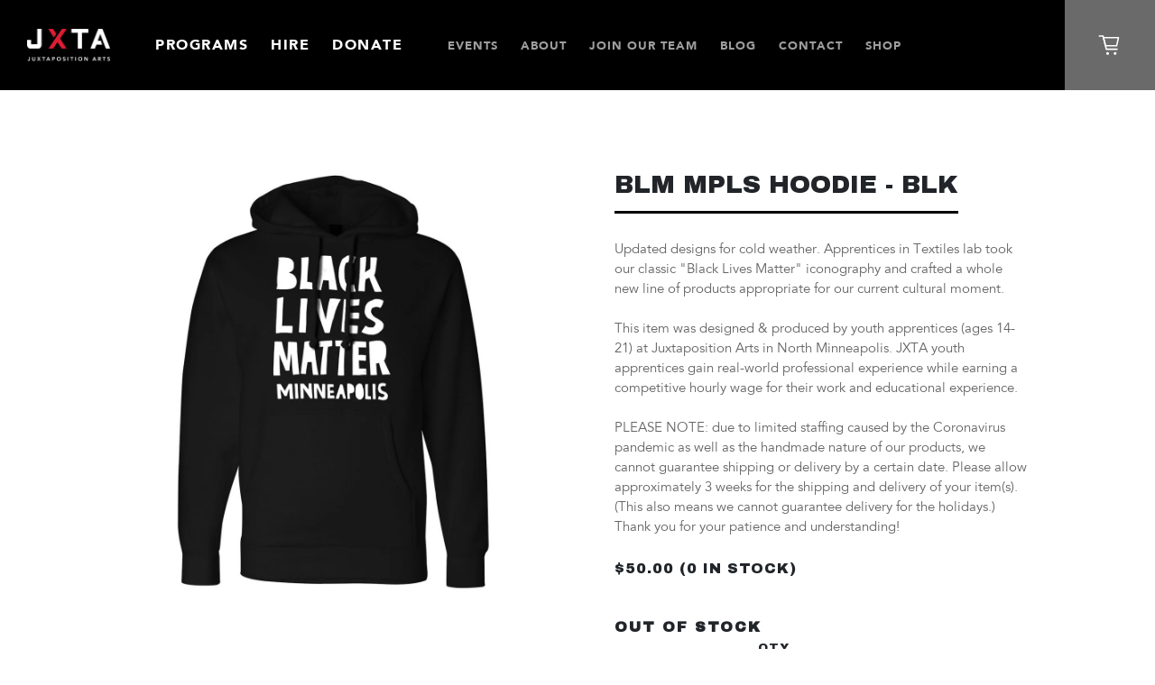

--- FILE ---
content_type: text/html; charset=utf-8
request_url: https://shop.juxtapositionarts.org/products/blm-mpls-hoodie-blk
body_size: 12433
content:
<!doctype html>
<!--[if IE 9]>
<html class="ie9 no-js" lang="en"> <![endif]-->
<!--[if (gt IE 9)|!(IE)]><!-->
<html class="no-js" lang="en"> <!--<![endif]-->
<head>
   
    <script>
        if(performance.navigation.type == 2){
        location.reload(true);

    }</script>
    <meta charset="UTF-8" />

    

    <meta name="viewport" content="width=device-width, initial-scale=1" />
    <meta name="apple-mobile-web-app-capable" content="yes" />
    <meta name="mobile-web-app-capable" content="yes" />
    <meta name="apple-mobile-web-app-status-bar-style" content="black" />
    <meta name="theme-color" content="#000000" />
    <meta name="description" content="Juxtaposition Arts is a teen-staffed art and design center, gallery, retail shop, and artists' studio space in North Minneapolis." />
    <link rel="apple-touch-icon" sizes="180x180" href="//shop.juxtapositionarts.org/cdn/shop/t/5/assets/apple-icon-180x180.png?v=140437462214661685641589903754" />
    <link rel="icon" type="image/png" sizes="32x32" href="//shop.juxtapositionarts.org/cdn/shop/t/5/assets/apple-icon-180x180.png?v=140437462214661685641589903754" />
    <link rel="icon" type="image/png" sizes="16x16" href="//shop.juxtapositionarts.org/cdn/shop/t/5/assets/apple-icon-180x180.png?v=140437462214661685641589903754" />
    <title>Juxtaposition Arts | Shop</title>
    <link rel="canonical" href="https://shop.juxtapositionarts.org/products/blm-mpls-hoodie-blk">
    <!-- open graph -->
    <meta property="og:title" content="Juxtaposition Arts | Shop" />
    <meta property="og:type" content="WebSite" />
    <meta property="og:url" content="https://shop.juxtapositionarts.org/" />
    <meta property="og:image" content="" />
    <meta property="og:image:width" content="2488" />
    <meta property="og:image:height" content="1400" />
    <meta property="og:image:type" content="image/jpeg" />
    <meta property="og:description" content="Juxtaposition Arts is a teen-staffed art and design center, gallery, retail shop, and artists' studio space in North Minneapolis." />
    <meta property="og:site_name" content="Juxtaposition Arts" />
    <!-- end open graph -->

    <!-- twitter card -->
    <meta name="twitter:card" content="summary_large_image" />
    <meta name="twitter:title" content="Juxtaposition Arts |   Contact" />
    <meta name="twitter:description" content="Juxtaposition Arts is a teen-staffed art and design center, gallery, retail shop, and artists' studio space in North Minneapolis." />
    <meta name="twitter:image" content="//shop.juxtapositionarts.org/cdn/shop/t/5/assets/assets/share.jpg?v=1709" />
    <!-- end twitter card -->

    <script type="application/ld+json">
        {
            "@context": "http://schema.org",
            "@type": "WebSite",
            "url": "https://shop.juxtapositionarts.org/",
            "name": "Juxtaposition Arts | Shop",
            "author": {
                "@type": "Organization",
                "name": "Juxtaposition Arts",
                "url": "https://shop.juxtapositionarts.org",
                "address": {
                    "@type": "PostalAddress",
                    "streetAddress": "2007 Emerson Avenue N",
                    "addressLocality": "Minneapolis",
                    "addressRegion": "MN",
                    "postalCode": "55411",
                    "addressCountry": "USA"
                },
                "contactPoint": {
                    "@type": "ContactPoint",
                    "contactType": "customer support",
                    "telephone": "+1-612-588-1148",
                    "email": "info@juxtapositionarts.org"
                },
                "sameAs": [
                    "https://www.facebook.com/JuxtapositionArts",
                    "https://twitter.com/jxta_arts?lang=en",
                    "https://www.instagram.com/jxta_arts/"
                ]
            },
            "description": "Juxtaposition Arts is a teen-staffed art and design center, gallery, retail shop, and artists' studio space in North Minneapolis.",
            "publisher": {
                "@type": "Organization",
                "name": "Juxtaposition Arts | Shop",
                "url": "https://shop.juxtapositionarts.org",
                "address": {
                    "@type": "PostalAddress",
                    "streetAddress": "2007 Emerson Avenue N",
                    "addressLocality": "Minneapolis",
                    "addressRegion": "MN",
                    "postalCode": "55411",
                    "addressCountry": "USA"
                }
            }
        }
    </script>

    
        <meta name="description" content="Black Lives Matter hoodie. Minneapolis 2020.">
    

    <link rel="stylesheet" href="https://unpkg.com/aos@next/dist/aos.css" />
    <link href="//shop.juxtapositionarts.org/cdn/shop/t/5/assets/jxta.scss.css?v=2234309223635585881717603222" rel="stylesheet" type="text/css" media="all" />

    <script>
        // keep for instagram functionality
        var token = ""
    </script>

    <script>
        var theme = {
            strings: {
                addToCart: "Add to cart",
                soldOut: "Sold Out",
                unavailable: "Unavailable",
                showMore: "Show More",
                showLess: "Show Less",
                addressError: "Error looking up that address",
                addressNoResults: "No results for that address",
                addressQueryLimit: "You have exceeded the Google API usage limit. Consider upgrading to a \u003ca href=\"https:\/\/developers.google.com\/maps\/premium\/usage-limits\"\u003ePremium Plan\u003c\/a\u003e.",
                authError: "There was a problem authenticating your Google Maps account."
            },
            moneyFormat: "${{amount}}"
        }

        document.documentElement.className = document.documentElement.className.replace('no-js', 'js');
    </script>


    

    <script>window.performance && window.performance.mark && window.performance.mark('shopify.content_for_header.start');</script><meta id="shopify-digital-wallet" name="shopify-digital-wallet" content="/11167974/digital_wallets/dialog">
<meta name="shopify-checkout-api-token" content="ddd493d2d387bf53a6c28d0aa863fb72">
<link rel="alternate" type="application/json+oembed" href="https://shop.juxtapositionarts.org/products/blm-mpls-hoodie-blk.oembed">
<script async="async" src="/checkouts/internal/preloads.js?locale=en-US"></script>
<link rel="preconnect" href="https://shop.app" crossorigin="anonymous">
<script async="async" src="https://shop.app/checkouts/internal/preloads.js?locale=en-US&shop_id=11167974" crossorigin="anonymous"></script>
<script id="shopify-features" type="application/json">{"accessToken":"ddd493d2d387bf53a6c28d0aa863fb72","betas":["rich-media-storefront-analytics"],"domain":"shop.juxtapositionarts.org","predictiveSearch":true,"shopId":11167974,"locale":"en"}</script>
<script>var Shopify = Shopify || {};
Shopify.shop = "juxtaposition-arts.myshopify.com";
Shopify.locale = "en";
Shopify.currency = {"active":"USD","rate":"1.0"};
Shopify.country = "US";
Shopify.theme = {"name":"jxta-shop-2019","id":78403600483,"schema_name":"Skeleton theme","schema_version":"1.0.0","theme_store_id":null,"role":"main"};
Shopify.theme.handle = "null";
Shopify.theme.style = {"id":null,"handle":null};
Shopify.cdnHost = "shop.juxtapositionarts.org/cdn";
Shopify.routes = Shopify.routes || {};
Shopify.routes.root = "/";</script>
<script type="module">!function(o){(o.Shopify=o.Shopify||{}).modules=!0}(window);</script>
<script>!function(o){function n(){var o=[];function n(){o.push(Array.prototype.slice.apply(arguments))}return n.q=o,n}var t=o.Shopify=o.Shopify||{};t.loadFeatures=n(),t.autoloadFeatures=n()}(window);</script>
<script>
  window.ShopifyPay = window.ShopifyPay || {};
  window.ShopifyPay.apiHost = "shop.app\/pay";
  window.ShopifyPay.redirectState = null;
</script>
<script id="shop-js-analytics" type="application/json">{"pageType":"product"}</script>
<script defer="defer" async type="module" src="//shop.juxtapositionarts.org/cdn/shopifycloud/shop-js/modules/v2/client.init-shop-cart-sync_BT-GjEfc.en.esm.js"></script>
<script defer="defer" async type="module" src="//shop.juxtapositionarts.org/cdn/shopifycloud/shop-js/modules/v2/chunk.common_D58fp_Oc.esm.js"></script>
<script defer="defer" async type="module" src="//shop.juxtapositionarts.org/cdn/shopifycloud/shop-js/modules/v2/chunk.modal_xMitdFEc.esm.js"></script>
<script type="module">
  await import("//shop.juxtapositionarts.org/cdn/shopifycloud/shop-js/modules/v2/client.init-shop-cart-sync_BT-GjEfc.en.esm.js");
await import("//shop.juxtapositionarts.org/cdn/shopifycloud/shop-js/modules/v2/chunk.common_D58fp_Oc.esm.js");
await import("//shop.juxtapositionarts.org/cdn/shopifycloud/shop-js/modules/v2/chunk.modal_xMitdFEc.esm.js");

  window.Shopify.SignInWithShop?.initShopCartSync?.({"fedCMEnabled":true,"windoidEnabled":true});

</script>
<script>
  window.Shopify = window.Shopify || {};
  if (!window.Shopify.featureAssets) window.Shopify.featureAssets = {};
  window.Shopify.featureAssets['shop-js'] = {"shop-cart-sync":["modules/v2/client.shop-cart-sync_DZOKe7Ll.en.esm.js","modules/v2/chunk.common_D58fp_Oc.esm.js","modules/v2/chunk.modal_xMitdFEc.esm.js"],"init-fed-cm":["modules/v2/client.init-fed-cm_B6oLuCjv.en.esm.js","modules/v2/chunk.common_D58fp_Oc.esm.js","modules/v2/chunk.modal_xMitdFEc.esm.js"],"shop-cash-offers":["modules/v2/client.shop-cash-offers_D2sdYoxE.en.esm.js","modules/v2/chunk.common_D58fp_Oc.esm.js","modules/v2/chunk.modal_xMitdFEc.esm.js"],"shop-login-button":["modules/v2/client.shop-login-button_QeVjl5Y3.en.esm.js","modules/v2/chunk.common_D58fp_Oc.esm.js","modules/v2/chunk.modal_xMitdFEc.esm.js"],"pay-button":["modules/v2/client.pay-button_DXTOsIq6.en.esm.js","modules/v2/chunk.common_D58fp_Oc.esm.js","modules/v2/chunk.modal_xMitdFEc.esm.js"],"shop-button":["modules/v2/client.shop-button_DQZHx9pm.en.esm.js","modules/v2/chunk.common_D58fp_Oc.esm.js","modules/v2/chunk.modal_xMitdFEc.esm.js"],"avatar":["modules/v2/client.avatar_BTnouDA3.en.esm.js"],"init-windoid":["modules/v2/client.init-windoid_CR1B-cfM.en.esm.js","modules/v2/chunk.common_D58fp_Oc.esm.js","modules/v2/chunk.modal_xMitdFEc.esm.js"],"init-shop-for-new-customer-accounts":["modules/v2/client.init-shop-for-new-customer-accounts_C_vY_xzh.en.esm.js","modules/v2/client.shop-login-button_QeVjl5Y3.en.esm.js","modules/v2/chunk.common_D58fp_Oc.esm.js","modules/v2/chunk.modal_xMitdFEc.esm.js"],"init-shop-email-lookup-coordinator":["modules/v2/client.init-shop-email-lookup-coordinator_BI7n9ZSv.en.esm.js","modules/v2/chunk.common_D58fp_Oc.esm.js","modules/v2/chunk.modal_xMitdFEc.esm.js"],"init-shop-cart-sync":["modules/v2/client.init-shop-cart-sync_BT-GjEfc.en.esm.js","modules/v2/chunk.common_D58fp_Oc.esm.js","modules/v2/chunk.modal_xMitdFEc.esm.js"],"shop-toast-manager":["modules/v2/client.shop-toast-manager_DiYdP3xc.en.esm.js","modules/v2/chunk.common_D58fp_Oc.esm.js","modules/v2/chunk.modal_xMitdFEc.esm.js"],"init-customer-accounts":["modules/v2/client.init-customer-accounts_D9ZNqS-Q.en.esm.js","modules/v2/client.shop-login-button_QeVjl5Y3.en.esm.js","modules/v2/chunk.common_D58fp_Oc.esm.js","modules/v2/chunk.modal_xMitdFEc.esm.js"],"init-customer-accounts-sign-up":["modules/v2/client.init-customer-accounts-sign-up_iGw4briv.en.esm.js","modules/v2/client.shop-login-button_QeVjl5Y3.en.esm.js","modules/v2/chunk.common_D58fp_Oc.esm.js","modules/v2/chunk.modal_xMitdFEc.esm.js"],"shop-follow-button":["modules/v2/client.shop-follow-button_CqMgW2wH.en.esm.js","modules/v2/chunk.common_D58fp_Oc.esm.js","modules/v2/chunk.modal_xMitdFEc.esm.js"],"checkout-modal":["modules/v2/client.checkout-modal_xHeaAweL.en.esm.js","modules/v2/chunk.common_D58fp_Oc.esm.js","modules/v2/chunk.modal_xMitdFEc.esm.js"],"shop-login":["modules/v2/client.shop-login_D91U-Q7h.en.esm.js","modules/v2/chunk.common_D58fp_Oc.esm.js","modules/v2/chunk.modal_xMitdFEc.esm.js"],"lead-capture":["modules/v2/client.lead-capture_BJmE1dJe.en.esm.js","modules/v2/chunk.common_D58fp_Oc.esm.js","modules/v2/chunk.modal_xMitdFEc.esm.js"],"payment-terms":["modules/v2/client.payment-terms_Ci9AEqFq.en.esm.js","modules/v2/chunk.common_D58fp_Oc.esm.js","modules/v2/chunk.modal_xMitdFEc.esm.js"]};
</script>
<script id="__st">var __st={"a":11167974,"offset":-21600,"reqid":"ecf221d7-7135-4f71-875f-09bdd3567691-1769241292","pageurl":"shop.juxtapositionarts.org\/products\/blm-mpls-hoodie-blk","u":"75581ffc5fb4","p":"product","rtyp":"product","rid":6104392269999};</script>
<script>window.ShopifyPaypalV4VisibilityTracking = true;</script>
<script id="captcha-bootstrap">!function(){'use strict';const t='contact',e='account',n='new_comment',o=[[t,t],['blogs',n],['comments',n],[t,'customer']],c=[[e,'customer_login'],[e,'guest_login'],[e,'recover_customer_password'],[e,'create_customer']],r=t=>t.map((([t,e])=>`form[action*='/${t}']:not([data-nocaptcha='true']) input[name='form_type'][value='${e}']`)).join(','),a=t=>()=>t?[...document.querySelectorAll(t)].map((t=>t.form)):[];function s(){const t=[...o],e=r(t);return a(e)}const i='password',u='form_key',d=['recaptcha-v3-token','g-recaptcha-response','h-captcha-response',i],f=()=>{try{return window.sessionStorage}catch{return}},m='__shopify_v',_=t=>t.elements[u];function p(t,e,n=!1){try{const o=window.sessionStorage,c=JSON.parse(o.getItem(e)),{data:r}=function(t){const{data:e,action:n}=t;return t[m]||n?{data:e,action:n}:{data:t,action:n}}(c);for(const[e,n]of Object.entries(r))t.elements[e]&&(t.elements[e].value=n);n&&o.removeItem(e)}catch(o){console.error('form repopulation failed',{error:o})}}const l='form_type',E='cptcha';function T(t){t.dataset[E]=!0}const w=window,h=w.document,L='Shopify',v='ce_forms',y='captcha';let A=!1;((t,e)=>{const n=(g='f06e6c50-85a8-45c8-87d0-21a2b65856fe',I='https://cdn.shopify.com/shopifycloud/storefront-forms-hcaptcha/ce_storefront_forms_captcha_hcaptcha.v1.5.2.iife.js',D={infoText:'Protected by hCaptcha',privacyText:'Privacy',termsText:'Terms'},(t,e,n)=>{const o=w[L][v],c=o.bindForm;if(c)return c(t,g,e,D).then(n);var r;o.q.push([[t,g,e,D],n]),r=I,A||(h.body.append(Object.assign(h.createElement('script'),{id:'captcha-provider',async:!0,src:r})),A=!0)});var g,I,D;w[L]=w[L]||{},w[L][v]=w[L][v]||{},w[L][v].q=[],w[L][y]=w[L][y]||{},w[L][y].protect=function(t,e){n(t,void 0,e),T(t)},Object.freeze(w[L][y]),function(t,e,n,w,h,L){const[v,y,A,g]=function(t,e,n){const i=e?o:[],u=t?c:[],d=[...i,...u],f=r(d),m=r(i),_=r(d.filter((([t,e])=>n.includes(e))));return[a(f),a(m),a(_),s()]}(w,h,L),I=t=>{const e=t.target;return e instanceof HTMLFormElement?e:e&&e.form},D=t=>v().includes(t);t.addEventListener('submit',(t=>{const e=I(t);if(!e)return;const n=D(e)&&!e.dataset.hcaptchaBound&&!e.dataset.recaptchaBound,o=_(e),c=g().includes(e)&&(!o||!o.value);(n||c)&&t.preventDefault(),c&&!n&&(function(t){try{if(!f())return;!function(t){const e=f();if(!e)return;const n=_(t);if(!n)return;const o=n.value;o&&e.removeItem(o)}(t);const e=Array.from(Array(32),(()=>Math.random().toString(36)[2])).join('');!function(t,e){_(t)||t.append(Object.assign(document.createElement('input'),{type:'hidden',name:u})),t.elements[u].value=e}(t,e),function(t,e){const n=f();if(!n)return;const o=[...t.querySelectorAll(`input[type='${i}']`)].map((({name:t})=>t)),c=[...d,...o],r={};for(const[a,s]of new FormData(t).entries())c.includes(a)||(r[a]=s);n.setItem(e,JSON.stringify({[m]:1,action:t.action,data:r}))}(t,e)}catch(e){console.error('failed to persist form',e)}}(e),e.submit())}));const S=(t,e)=>{t&&!t.dataset[E]&&(n(t,e.some((e=>e===t))),T(t))};for(const o of['focusin','change'])t.addEventListener(o,(t=>{const e=I(t);D(e)&&S(e,y())}));const B=e.get('form_key'),M=e.get(l),P=B&&M;t.addEventListener('DOMContentLoaded',(()=>{const t=y();if(P)for(const e of t)e.elements[l].value===M&&p(e,B);[...new Set([...A(),...v().filter((t=>'true'===t.dataset.shopifyCaptcha))])].forEach((e=>S(e,t)))}))}(h,new URLSearchParams(w.location.search),n,t,e,['guest_login'])})(!0,!0)}();</script>
<script integrity="sha256-4kQ18oKyAcykRKYeNunJcIwy7WH5gtpwJnB7kiuLZ1E=" data-source-attribution="shopify.loadfeatures" defer="defer" src="//shop.juxtapositionarts.org/cdn/shopifycloud/storefront/assets/storefront/load_feature-a0a9edcb.js" crossorigin="anonymous"></script>
<script crossorigin="anonymous" defer="defer" src="//shop.juxtapositionarts.org/cdn/shopifycloud/storefront/assets/shopify_pay/storefront-65b4c6d7.js?v=20250812"></script>
<script data-source-attribution="shopify.dynamic_checkout.dynamic.init">var Shopify=Shopify||{};Shopify.PaymentButton=Shopify.PaymentButton||{isStorefrontPortableWallets:!0,init:function(){window.Shopify.PaymentButton.init=function(){};var t=document.createElement("script");t.src="https://shop.juxtapositionarts.org/cdn/shopifycloud/portable-wallets/latest/portable-wallets.en.js",t.type="module",document.head.appendChild(t)}};
</script>
<script data-source-attribution="shopify.dynamic_checkout.buyer_consent">
  function portableWalletsHideBuyerConsent(e){var t=document.getElementById("shopify-buyer-consent"),n=document.getElementById("shopify-subscription-policy-button");t&&n&&(t.classList.add("hidden"),t.setAttribute("aria-hidden","true"),n.removeEventListener("click",e))}function portableWalletsShowBuyerConsent(e){var t=document.getElementById("shopify-buyer-consent"),n=document.getElementById("shopify-subscription-policy-button");t&&n&&(t.classList.remove("hidden"),t.removeAttribute("aria-hidden"),n.addEventListener("click",e))}window.Shopify?.PaymentButton&&(window.Shopify.PaymentButton.hideBuyerConsent=portableWalletsHideBuyerConsent,window.Shopify.PaymentButton.showBuyerConsent=portableWalletsShowBuyerConsent);
</script>
<script data-source-attribution="shopify.dynamic_checkout.cart.bootstrap">document.addEventListener("DOMContentLoaded",(function(){function t(){return document.querySelector("shopify-accelerated-checkout-cart, shopify-accelerated-checkout")}if(t())Shopify.PaymentButton.init();else{new MutationObserver((function(e,n){t()&&(Shopify.PaymentButton.init(),n.disconnect())})).observe(document.body,{childList:!0,subtree:!0})}}));
</script>
<link id="shopify-accelerated-checkout-styles" rel="stylesheet" media="screen" href="https://shop.juxtapositionarts.org/cdn/shopifycloud/portable-wallets/latest/accelerated-checkout-backwards-compat.css" crossorigin="anonymous">
<style id="shopify-accelerated-checkout-cart">
        #shopify-buyer-consent {
  margin-top: 1em;
  display: inline-block;
  width: 100%;
}

#shopify-buyer-consent.hidden {
  display: none;
}

#shopify-subscription-policy-button {
  background: none;
  border: none;
  padding: 0;
  text-decoration: underline;
  font-size: inherit;
  cursor: pointer;
}

#shopify-subscription-policy-button::before {
  box-shadow: none;
}

      </style>

<script>window.performance && window.performance.mark && window.performance.mark('shopify.content_for_header.end');</script>

    


<!-- GS-Inventory Start. Do not change -->
  
  <script class="gsinvProdScript">
    gsInventoryDefaultV = "41771526095023";
    cntImages = 0;
    gsInventoryQty = {};
    gsIncoming = {};    
    gsIncomingDate = {};
    gsInventoryContinue = {};
    gssiproductUrl = "blm-mpls-hoodie-blk";
     gsInventoryQty[37656663523503] =  0  ; gsIncomingDate[37656663523503] = ''; gsInventoryContinue[37656663523503] = 'deny'; gsIncoming[37656663523503] =  false  ; cntImages++;  gsInventoryQty[41771526095023] =  4  ; gsIncomingDate[41771526095023] = ''; gsInventoryContinue[41771526095023] = 'deny'; gsIncoming[41771526095023] =  false  ; cntImages++;  gsInventoryQty[37656663621807] =  11  ; gsIncomingDate[37656663621807] = ''; gsInventoryContinue[37656663621807] = 'deny'; gsIncoming[37656663621807] =  false  ; cntImages++;  gsInventoryQty[37656663654575] =  16  ; gsIncomingDate[37656663654575] = ''; gsInventoryContinue[37656663654575] = 'deny'; gsIncoming[37656663654575] =  false  ; cntImages++;  gsInventoryQty[41771527995567] =  2  ; gsIncomingDate[41771527995567] = ''; gsInventoryContinue[41771527995567] = 'deny'; gsIncoming[41771527995567] =  false  ; cntImages++;     
  </script>

<script class="gsinvdata">
                             
  </script>

<script async type="text/javascript" src="https://gravity-apps.com/showinventory/js/shopify/gsinventory5696.js?v=gse3d069a995ca0fd5b19ecbfb2cc65b46"></script>
<!-- GS-Inventory End. Do not change  --><link href="https://monorail-edge.shopifysvc.com" rel="dns-prefetch">
<script>(function(){if ("sendBeacon" in navigator && "performance" in window) {try {var session_token_from_headers = performance.getEntriesByType('navigation')[0].serverTiming.find(x => x.name == '_s').description;} catch {var session_token_from_headers = undefined;}var session_cookie_matches = document.cookie.match(/_shopify_s=([^;]*)/);var session_token_from_cookie = session_cookie_matches && session_cookie_matches.length === 2 ? session_cookie_matches[1] : "";var session_token = session_token_from_headers || session_token_from_cookie || "";function handle_abandonment_event(e) {var entries = performance.getEntries().filter(function(entry) {return /monorail-edge.shopifysvc.com/.test(entry.name);});if (!window.abandonment_tracked && entries.length === 0) {window.abandonment_tracked = true;var currentMs = Date.now();var navigation_start = performance.timing.navigationStart;var payload = {shop_id: 11167974,url: window.location.href,navigation_start,duration: currentMs - navigation_start,session_token,page_type: "product"};window.navigator.sendBeacon("https://monorail-edge.shopifysvc.com/v1/produce", JSON.stringify({schema_id: "online_store_buyer_site_abandonment/1.1",payload: payload,metadata: {event_created_at_ms: currentMs,event_sent_at_ms: currentMs}}));}}window.addEventListener('pagehide', handle_abandonment_event);}}());</script>
<script id="web-pixels-manager-setup">(function e(e,d,r,n,o){if(void 0===o&&(o={}),!Boolean(null===(a=null===(i=window.Shopify)||void 0===i?void 0:i.analytics)||void 0===a?void 0:a.replayQueue)){var i,a;window.Shopify=window.Shopify||{};var t=window.Shopify;t.analytics=t.analytics||{};var s=t.analytics;s.replayQueue=[],s.publish=function(e,d,r){return s.replayQueue.push([e,d,r]),!0};try{self.performance.mark("wpm:start")}catch(e){}var l=function(){var e={modern:/Edge?\/(1{2}[4-9]|1[2-9]\d|[2-9]\d{2}|\d{4,})\.\d+(\.\d+|)|Firefox\/(1{2}[4-9]|1[2-9]\d|[2-9]\d{2}|\d{4,})\.\d+(\.\d+|)|Chrom(ium|e)\/(9{2}|\d{3,})\.\d+(\.\d+|)|(Maci|X1{2}).+ Version\/(15\.\d+|(1[6-9]|[2-9]\d|\d{3,})\.\d+)([,.]\d+|)( \(\w+\)|)( Mobile\/\w+|) Safari\/|Chrome.+OPR\/(9{2}|\d{3,})\.\d+\.\d+|(CPU[ +]OS|iPhone[ +]OS|CPU[ +]iPhone|CPU IPhone OS|CPU iPad OS)[ +]+(15[._]\d+|(1[6-9]|[2-9]\d|\d{3,})[._]\d+)([._]\d+|)|Android:?[ /-](13[3-9]|1[4-9]\d|[2-9]\d{2}|\d{4,})(\.\d+|)(\.\d+|)|Android.+Firefox\/(13[5-9]|1[4-9]\d|[2-9]\d{2}|\d{4,})\.\d+(\.\d+|)|Android.+Chrom(ium|e)\/(13[3-9]|1[4-9]\d|[2-9]\d{2}|\d{4,})\.\d+(\.\d+|)|SamsungBrowser\/([2-9]\d|\d{3,})\.\d+/,legacy:/Edge?\/(1[6-9]|[2-9]\d|\d{3,})\.\d+(\.\d+|)|Firefox\/(5[4-9]|[6-9]\d|\d{3,})\.\d+(\.\d+|)|Chrom(ium|e)\/(5[1-9]|[6-9]\d|\d{3,})\.\d+(\.\d+|)([\d.]+$|.*Safari\/(?![\d.]+ Edge\/[\d.]+$))|(Maci|X1{2}).+ Version\/(10\.\d+|(1[1-9]|[2-9]\d|\d{3,})\.\d+)([,.]\d+|)( \(\w+\)|)( Mobile\/\w+|) Safari\/|Chrome.+OPR\/(3[89]|[4-9]\d|\d{3,})\.\d+\.\d+|(CPU[ +]OS|iPhone[ +]OS|CPU[ +]iPhone|CPU IPhone OS|CPU iPad OS)[ +]+(10[._]\d+|(1[1-9]|[2-9]\d|\d{3,})[._]\d+)([._]\d+|)|Android:?[ /-](13[3-9]|1[4-9]\d|[2-9]\d{2}|\d{4,})(\.\d+|)(\.\d+|)|Mobile Safari.+OPR\/([89]\d|\d{3,})\.\d+\.\d+|Android.+Firefox\/(13[5-9]|1[4-9]\d|[2-9]\d{2}|\d{4,})\.\d+(\.\d+|)|Android.+Chrom(ium|e)\/(13[3-9]|1[4-9]\d|[2-9]\d{2}|\d{4,})\.\d+(\.\d+|)|Android.+(UC? ?Browser|UCWEB|U3)[ /]?(15\.([5-9]|\d{2,})|(1[6-9]|[2-9]\d|\d{3,})\.\d+)\.\d+|SamsungBrowser\/(5\.\d+|([6-9]|\d{2,})\.\d+)|Android.+MQ{2}Browser\/(14(\.(9|\d{2,})|)|(1[5-9]|[2-9]\d|\d{3,})(\.\d+|))(\.\d+|)|K[Aa][Ii]OS\/(3\.\d+|([4-9]|\d{2,})\.\d+)(\.\d+|)/},d=e.modern,r=e.legacy,n=navigator.userAgent;return n.match(d)?"modern":n.match(r)?"legacy":"unknown"}(),u="modern"===l?"modern":"legacy",c=(null!=n?n:{modern:"",legacy:""})[u],f=function(e){return[e.baseUrl,"/wpm","/b",e.hashVersion,"modern"===e.buildTarget?"m":"l",".js"].join("")}({baseUrl:d,hashVersion:r,buildTarget:u}),m=function(e){var d=e.version,r=e.bundleTarget,n=e.surface,o=e.pageUrl,i=e.monorailEndpoint;return{emit:function(e){var a=e.status,t=e.errorMsg,s=(new Date).getTime(),l=JSON.stringify({metadata:{event_sent_at_ms:s},events:[{schema_id:"web_pixels_manager_load/3.1",payload:{version:d,bundle_target:r,page_url:o,status:a,surface:n,error_msg:t},metadata:{event_created_at_ms:s}}]});if(!i)return console&&console.warn&&console.warn("[Web Pixels Manager] No Monorail endpoint provided, skipping logging."),!1;try{return self.navigator.sendBeacon.bind(self.navigator)(i,l)}catch(e){}var u=new XMLHttpRequest;try{return u.open("POST",i,!0),u.setRequestHeader("Content-Type","text/plain"),u.send(l),!0}catch(e){return console&&console.warn&&console.warn("[Web Pixels Manager] Got an unhandled error while logging to Monorail."),!1}}}}({version:r,bundleTarget:l,surface:e.surface,pageUrl:self.location.href,monorailEndpoint:e.monorailEndpoint});try{o.browserTarget=l,function(e){var d=e.src,r=e.async,n=void 0===r||r,o=e.onload,i=e.onerror,a=e.sri,t=e.scriptDataAttributes,s=void 0===t?{}:t,l=document.createElement("script"),u=document.querySelector("head"),c=document.querySelector("body");if(l.async=n,l.src=d,a&&(l.integrity=a,l.crossOrigin="anonymous"),s)for(var f in s)if(Object.prototype.hasOwnProperty.call(s,f))try{l.dataset[f]=s[f]}catch(e){}if(o&&l.addEventListener("load",o),i&&l.addEventListener("error",i),u)u.appendChild(l);else{if(!c)throw new Error("Did not find a head or body element to append the script");c.appendChild(l)}}({src:f,async:!0,onload:function(){if(!function(){var e,d;return Boolean(null===(d=null===(e=window.Shopify)||void 0===e?void 0:e.analytics)||void 0===d?void 0:d.initialized)}()){var d=window.webPixelsManager.init(e)||void 0;if(d){var r=window.Shopify.analytics;r.replayQueue.forEach((function(e){var r=e[0],n=e[1],o=e[2];d.publishCustomEvent(r,n,o)})),r.replayQueue=[],r.publish=d.publishCustomEvent,r.visitor=d.visitor,r.initialized=!0}}},onerror:function(){return m.emit({status:"failed",errorMsg:"".concat(f," has failed to load")})},sri:function(e){var d=/^sha384-[A-Za-z0-9+/=]+$/;return"string"==typeof e&&d.test(e)}(c)?c:"",scriptDataAttributes:o}),m.emit({status:"loading"})}catch(e){m.emit({status:"failed",errorMsg:(null==e?void 0:e.message)||"Unknown error"})}}})({shopId: 11167974,storefrontBaseUrl: "https://shop.juxtapositionarts.org",extensionsBaseUrl: "https://extensions.shopifycdn.com/cdn/shopifycloud/web-pixels-manager",monorailEndpoint: "https://monorail-edge.shopifysvc.com/unstable/produce_batch",surface: "storefront-renderer",enabledBetaFlags: ["2dca8a86"],webPixelsConfigList: [{"id":"shopify-app-pixel","configuration":"{}","eventPayloadVersion":"v1","runtimeContext":"STRICT","scriptVersion":"0450","apiClientId":"shopify-pixel","type":"APP","privacyPurposes":["ANALYTICS","MARKETING"]},{"id":"shopify-custom-pixel","eventPayloadVersion":"v1","runtimeContext":"LAX","scriptVersion":"0450","apiClientId":"shopify-pixel","type":"CUSTOM","privacyPurposes":["ANALYTICS","MARKETING"]}],isMerchantRequest: false,initData: {"shop":{"name":"Juxtaposition Arts","paymentSettings":{"currencyCode":"USD"},"myshopifyDomain":"juxtaposition-arts.myshopify.com","countryCode":"US","storefrontUrl":"https:\/\/shop.juxtapositionarts.org"},"customer":null,"cart":null,"checkout":null,"productVariants":[{"price":{"amount":50.0,"currencyCode":"USD"},"product":{"title":"BLM Mpls Hoodie - BLK","vendor":"Juxtaposition Arts","id":"6104392269999","untranslatedTitle":"BLM Mpls Hoodie - BLK","url":"\/products\/blm-mpls-hoodie-blk","type":"Hoodie"},"id":"37656663523503","image":{"src":"\/\/shop.juxtapositionarts.org\/cdn\/shop\/products\/BLM_MPLS_JXTA_MOCKUP.jpg?v=1609925260"},"sku":"","title":"Medium","untranslatedTitle":"Medium"},{"price":{"amount":50.0,"currencyCode":"USD"},"product":{"title":"BLM Mpls Hoodie - BLK","vendor":"Juxtaposition Arts","id":"6104392269999","untranslatedTitle":"BLM Mpls Hoodie - BLK","url":"\/products\/blm-mpls-hoodie-blk","type":"Hoodie"},"id":"41771526095023","image":{"src":"\/\/shop.juxtapositionarts.org\/cdn\/shop\/products\/BLM_MPLS_JXTA_MOCKUP.jpg?v=1609925260"},"sku":"","title":"Small","untranslatedTitle":"Small"},{"price":{"amount":50.0,"currencyCode":"USD"},"product":{"title":"BLM Mpls Hoodie - BLK","vendor":"Juxtaposition Arts","id":"6104392269999","untranslatedTitle":"BLM Mpls Hoodie - BLK","url":"\/products\/blm-mpls-hoodie-blk","type":"Hoodie"},"id":"37656663621807","image":{"src":"\/\/shop.juxtapositionarts.org\/cdn\/shop\/products\/BLM_MPLS_JXTA_MOCKUP.jpg?v=1609925260"},"sku":"","title":"Large","untranslatedTitle":"Large"},{"price":{"amount":50.0,"currencyCode":"USD"},"product":{"title":"BLM Mpls Hoodie - BLK","vendor":"Juxtaposition Arts","id":"6104392269999","untranslatedTitle":"BLM Mpls Hoodie - BLK","url":"\/products\/blm-mpls-hoodie-blk","type":"Hoodie"},"id":"37656663654575","image":{"src":"\/\/shop.juxtapositionarts.org\/cdn\/shop\/products\/BLM_MPLS_JXTA_MOCKUP.jpg?v=1609925260"},"sku":"","title":"XL","untranslatedTitle":"XL"},{"price":{"amount":50.0,"currencyCode":"USD"},"product":{"title":"BLM Mpls Hoodie - BLK","vendor":"Juxtaposition Arts","id":"6104392269999","untranslatedTitle":"BLM Mpls Hoodie - BLK","url":"\/products\/blm-mpls-hoodie-blk","type":"Hoodie"},"id":"41771527995567","image":{"src":"\/\/shop.juxtapositionarts.org\/cdn\/shop\/products\/BLM_MPLS_JXTA_MOCKUP.jpg?v=1609925260"},"sku":"","title":"XXL","untranslatedTitle":"XXL"}],"purchasingCompany":null},},"https://shop.juxtapositionarts.org/cdn","fcfee988w5aeb613cpc8e4bc33m6693e112",{"modern":"","legacy":""},{"shopId":"11167974","storefrontBaseUrl":"https:\/\/shop.juxtapositionarts.org","extensionBaseUrl":"https:\/\/extensions.shopifycdn.com\/cdn\/shopifycloud\/web-pixels-manager","surface":"storefront-renderer","enabledBetaFlags":"[\"2dca8a86\"]","isMerchantRequest":"false","hashVersion":"fcfee988w5aeb613cpc8e4bc33m6693e112","publish":"custom","events":"[[\"page_viewed\",{}],[\"product_viewed\",{\"productVariant\":{\"price\":{\"amount\":50.0,\"currencyCode\":\"USD\"},\"product\":{\"title\":\"BLM Mpls Hoodie - BLK\",\"vendor\":\"Juxtaposition Arts\",\"id\":\"6104392269999\",\"untranslatedTitle\":\"BLM Mpls Hoodie - BLK\",\"url\":\"\/products\/blm-mpls-hoodie-blk\",\"type\":\"Hoodie\"},\"id\":\"41771526095023\",\"image\":{\"src\":\"\/\/shop.juxtapositionarts.org\/cdn\/shop\/products\/BLM_MPLS_JXTA_MOCKUP.jpg?v=1609925260\"},\"sku\":\"\",\"title\":\"Small\",\"untranslatedTitle\":\"Small\"}}]]"});</script><script>
  window.ShopifyAnalytics = window.ShopifyAnalytics || {};
  window.ShopifyAnalytics.meta = window.ShopifyAnalytics.meta || {};
  window.ShopifyAnalytics.meta.currency = 'USD';
  var meta = {"product":{"id":6104392269999,"gid":"gid:\/\/shopify\/Product\/6104392269999","vendor":"Juxtaposition Arts","type":"Hoodie","handle":"blm-mpls-hoodie-blk","variants":[{"id":37656663523503,"price":5000,"name":"BLM Mpls Hoodie - BLK - Medium","public_title":"Medium","sku":""},{"id":41771526095023,"price":5000,"name":"BLM Mpls Hoodie - BLK - Small","public_title":"Small","sku":""},{"id":37656663621807,"price":5000,"name":"BLM Mpls Hoodie - BLK - Large","public_title":"Large","sku":""},{"id":37656663654575,"price":5000,"name":"BLM Mpls Hoodie - BLK - XL","public_title":"XL","sku":""},{"id":41771527995567,"price":5000,"name":"BLM Mpls Hoodie - BLK - XXL","public_title":"XXL","sku":""}],"remote":false},"page":{"pageType":"product","resourceType":"product","resourceId":6104392269999,"requestId":"ecf221d7-7135-4f71-875f-09bdd3567691-1769241292"}};
  for (var attr in meta) {
    window.ShopifyAnalytics.meta[attr] = meta[attr];
  }
</script>
<script class="analytics">
  (function () {
    var customDocumentWrite = function(content) {
      var jquery = null;

      if (window.jQuery) {
        jquery = window.jQuery;
      } else if (window.Checkout && window.Checkout.$) {
        jquery = window.Checkout.$;
      }

      if (jquery) {
        jquery('body').append(content);
      }
    };

    var hasLoggedConversion = function(token) {
      if (token) {
        return document.cookie.indexOf('loggedConversion=' + token) !== -1;
      }
      return false;
    }

    var setCookieIfConversion = function(token) {
      if (token) {
        var twoMonthsFromNow = new Date(Date.now());
        twoMonthsFromNow.setMonth(twoMonthsFromNow.getMonth() + 2);

        document.cookie = 'loggedConversion=' + token + '; expires=' + twoMonthsFromNow;
      }
    }

    var trekkie = window.ShopifyAnalytics.lib = window.trekkie = window.trekkie || [];
    if (trekkie.integrations) {
      return;
    }
    trekkie.methods = [
      'identify',
      'page',
      'ready',
      'track',
      'trackForm',
      'trackLink'
    ];
    trekkie.factory = function(method) {
      return function() {
        var args = Array.prototype.slice.call(arguments);
        args.unshift(method);
        trekkie.push(args);
        return trekkie;
      };
    };
    for (var i = 0; i < trekkie.methods.length; i++) {
      var key = trekkie.methods[i];
      trekkie[key] = trekkie.factory(key);
    }
    trekkie.load = function(config) {
      trekkie.config = config || {};
      trekkie.config.initialDocumentCookie = document.cookie;
      var first = document.getElementsByTagName('script')[0];
      var script = document.createElement('script');
      script.type = 'text/javascript';
      script.onerror = function(e) {
        var scriptFallback = document.createElement('script');
        scriptFallback.type = 'text/javascript';
        scriptFallback.onerror = function(error) {
                var Monorail = {
      produce: function produce(monorailDomain, schemaId, payload) {
        var currentMs = new Date().getTime();
        var event = {
          schema_id: schemaId,
          payload: payload,
          metadata: {
            event_created_at_ms: currentMs,
            event_sent_at_ms: currentMs
          }
        };
        return Monorail.sendRequest("https://" + monorailDomain + "/v1/produce", JSON.stringify(event));
      },
      sendRequest: function sendRequest(endpointUrl, payload) {
        // Try the sendBeacon API
        if (window && window.navigator && typeof window.navigator.sendBeacon === 'function' && typeof window.Blob === 'function' && !Monorail.isIos12()) {
          var blobData = new window.Blob([payload], {
            type: 'text/plain'
          });

          if (window.navigator.sendBeacon(endpointUrl, blobData)) {
            return true;
          } // sendBeacon was not successful

        } // XHR beacon

        var xhr = new XMLHttpRequest();

        try {
          xhr.open('POST', endpointUrl);
          xhr.setRequestHeader('Content-Type', 'text/plain');
          xhr.send(payload);
        } catch (e) {
          console.log(e);
        }

        return false;
      },
      isIos12: function isIos12() {
        return window.navigator.userAgent.lastIndexOf('iPhone; CPU iPhone OS 12_') !== -1 || window.navigator.userAgent.lastIndexOf('iPad; CPU OS 12_') !== -1;
      }
    };
    Monorail.produce('monorail-edge.shopifysvc.com',
      'trekkie_storefront_load_errors/1.1',
      {shop_id: 11167974,
      theme_id: 78403600483,
      app_name: "storefront",
      context_url: window.location.href,
      source_url: "//shop.juxtapositionarts.org/cdn/s/trekkie.storefront.8d95595f799fbf7e1d32231b9a28fd43b70c67d3.min.js"});

        };
        scriptFallback.async = true;
        scriptFallback.src = '//shop.juxtapositionarts.org/cdn/s/trekkie.storefront.8d95595f799fbf7e1d32231b9a28fd43b70c67d3.min.js';
        first.parentNode.insertBefore(scriptFallback, first);
      };
      script.async = true;
      script.src = '//shop.juxtapositionarts.org/cdn/s/trekkie.storefront.8d95595f799fbf7e1d32231b9a28fd43b70c67d3.min.js';
      first.parentNode.insertBefore(script, first);
    };
    trekkie.load(
      {"Trekkie":{"appName":"storefront","development":false,"defaultAttributes":{"shopId":11167974,"isMerchantRequest":null,"themeId":78403600483,"themeCityHash":"7694592316533064003","contentLanguage":"en","currency":"USD","eventMetadataId":"01c0d505-1f2f-4565-848e-258f938f515c"},"isServerSideCookieWritingEnabled":true,"monorailRegion":"shop_domain","enabledBetaFlags":["65f19447"]},"Session Attribution":{},"S2S":{"facebookCapiEnabled":false,"source":"trekkie-storefront-renderer","apiClientId":580111}}
    );

    var loaded = false;
    trekkie.ready(function() {
      if (loaded) return;
      loaded = true;

      window.ShopifyAnalytics.lib = window.trekkie;

      var originalDocumentWrite = document.write;
      document.write = customDocumentWrite;
      try { window.ShopifyAnalytics.merchantGoogleAnalytics.call(this); } catch(error) {};
      document.write = originalDocumentWrite;

      window.ShopifyAnalytics.lib.page(null,{"pageType":"product","resourceType":"product","resourceId":6104392269999,"requestId":"ecf221d7-7135-4f71-875f-09bdd3567691-1769241292","shopifyEmitted":true});

      var match = window.location.pathname.match(/checkouts\/(.+)\/(thank_you|post_purchase)/)
      var token = match? match[1]: undefined;
      if (!hasLoggedConversion(token)) {
        setCookieIfConversion(token);
        window.ShopifyAnalytics.lib.track("Viewed Product",{"currency":"USD","variantId":37656663523503,"productId":6104392269999,"productGid":"gid:\/\/shopify\/Product\/6104392269999","name":"BLM Mpls Hoodie - BLK - Medium","price":"50.00","sku":"","brand":"Juxtaposition Arts","variant":"Medium","category":"Hoodie","nonInteraction":true,"remote":false},undefined,undefined,{"shopifyEmitted":true});
      window.ShopifyAnalytics.lib.track("monorail:\/\/trekkie_storefront_viewed_product\/1.1",{"currency":"USD","variantId":37656663523503,"productId":6104392269999,"productGid":"gid:\/\/shopify\/Product\/6104392269999","name":"BLM Mpls Hoodie - BLK - Medium","price":"50.00","sku":"","brand":"Juxtaposition Arts","variant":"Medium","category":"Hoodie","nonInteraction":true,"remote":false,"referer":"https:\/\/shop.juxtapositionarts.org\/products\/blm-mpls-hoodie-blk"});
      }
    });


        var eventsListenerScript = document.createElement('script');
        eventsListenerScript.async = true;
        eventsListenerScript.src = "//shop.juxtapositionarts.org/cdn/shopifycloud/storefront/assets/shop_events_listener-3da45d37.js";
        document.getElementsByTagName('head')[0].appendChild(eventsListenerScript);

})();</script>
<script
  defer
  src="https://shop.juxtapositionarts.org/cdn/shopifycloud/perf-kit/shopify-perf-kit-3.0.4.min.js"
  data-application="storefront-renderer"
  data-shop-id="11167974"
  data-render-region="gcp-us-east1"
  data-page-type="product"
  data-theme-instance-id="78403600483"
  data-theme-name="Skeleton theme"
  data-theme-version="1.0.0"
  data-monorail-region="shop_domain"
  data-resource-timing-sampling-rate="10"
  data-shs="true"
  data-shs-beacon="true"
  data-shs-export-with-fetch="true"
  data-shs-logs-sample-rate="1"
  data-shs-beacon-endpoint="https://shop.juxtapositionarts.org/api/collect"
></script>
</head>

<body class="template-product eyelid_body">
    <div class="loader"></div>
    <div id="jxta-container">
        <div class="container-fluid bgwhite">
            
            <div id="shopify-section-jxta-header" class="shopify-section"></div>

            <main class="main-content row" id="MainContent" role="main">
                  

  <div class="product-detail-grid clearfix">
    <div class="product-carousel-wrapper">
      <div class="carousel-main hide-nav">
        
          <div id="" class="product__img-wrapper supports-js background-image" style="background-image: url('//shop.juxtapositionarts.org/cdn/shop/products/BLM_MPLS_JXTA_MOCKUP_1024x.jpg?v=1609925260');">
             <img src="//shop.juxtapositionarts.org/cdn/shop/products/BLM_MPLS_JXTA_MOCKUP_1024x1024.jpg?v=1609925260" alt="BLM Mpls Hoodie - BLK">
          </div>
        
      </div>
      
    </div>
    <div class="product-info">

      <h2>BLM Mpls Hoodie - BLK</h2>
      <div class="product__description"><p><meta charset="utf-8">Updated designs for cold weather. Apprentices in Textiles lab took our classic "Black Lives Matter" iconography and crafted a whole new line of products appropriate for our current cultural moment. </p>
<p> </p>
<p>This item was designed &amp; produced by youth apprentices (ages 14-21) at Juxtaposition Arts in North Minneapolis. JXTA youth apprentices gain real-world professional experience while earning a competitive hourly wage for their work and educational experience. </p>
<p> </p>
<p>PLEASE NOTE: due to limited staffing caused by the Coronavirus pandemic as well as the handmade nature of our products, we cannot guarantee shipping or delivery by a certain date. Please allow approximately 3 weeks for the shipping and delivery of your item(s). (This also means we cannot guarantee delivery for the holidays.) Thank you for your patience and understanding!</p>
<p><br></p></div>
      <span id="ProductPrice" class="product-single__price" itemprop="price" content="50.0">$50.00</span>
      <form action="/cart/add" class="product-single__form" method="post" enctype="multipart/form-data" id="product-form-">
        
<label for="ProductSelect" style="visibility: hidden; width: 0px; height: 0px; display: none;">
                Size
              </label>
              <select id="ProductSelect" data-index="option1" style="visibility: hidden; width: 0px; height: 0px; display: none;"><option value="Medium">
                    Medium
                  </option><option value="Small" selected="selected">
                    Small
                  </option><option value="Large">
                    Large
                  </option><option value="XL">
                    XL
                  </option><option value="XXL">
                    XXL
                  </option></select>


        <select name="id" id="dynamicSelector" style="visibility: hidden; width: 0px; height: 0px; ">
          
            
              <option value="37656663523503"> Medium - sold out!</option>
            
          
            
              <option value="41771526095023"> Small for $50.00 USD</option>
            
          
            
              <option value="37656663621807"> Large for $50.00 USD</option>
            
          
            
              <option value="37656663654575"> XL for $50.00 USD</option>
            
          
            
              <option value="41771527995567"> XXL for $50.00 USD</option>
            
          
        </select>

        <div class="quantity-wrapper">
          <label for="quantity">Qty</label>
          <input min="1" type="number" id="quantity" name="quantity" value="1" />
        </div>
        <br/>
        <a class="jxta-btn--primary jxta-btn js-add-to-cart" href="https://jxta-staging.knockinc.com/programs/free-wall-summer-class/" target="">ADD TO CART</a>
        <input type="submit" value="Add to cart" class="btn js-click-add-to-cart" style="visibility: hidden; height: 0;
        width: 0; opacity: 0;"/>
      </form>
    </div>
  </div>
<script
  src="https://code.jquery.com/jquery-3.4.1.min.js"
  integrity="sha256-CSXorXvZcTkaix6Yvo6HppcZGetbYMGWSFlBw8HfCJo="
  crossorigin="anonymous"></script>

<script>
function formatMoney(n, c, d, t) {
  var c = isNaN(c = Math.abs(c)) ? 2 : c,
      d = d == undefined ? "." : d,
      t = t == undefined ? "," : t,
      s = n < 0 ? "-" : "",
      i = String(parseInt(n = Math.abs(Number(n) || 0).toFixed(c))),
      j = (j = i.length) > 3 ? j % 3 : 0;

  return s + (j ? i.substr(0, j) + t : "") + i.substr(j).replace(/(\d{3})(?=\d)/g, "$1" + t) + (c ? d + Math.abs(n - i).toFixed(c).slice(2) : "");
};


window.onload = function() {
   var selectCallback = function(variant, selector) {
    console.log(variant)
    $('#ProductPrice').text("$" + formatMoney(variant.price/100) + " (" + variant.inventory_quantity + " IN STOCK)" );
    $('#dynamicSelector option[value="'+ variant.id + '"]').attr('selected', true);
    $('.js-add-to-cart').removeClass('Sold Out');
    $('.js-add-to-cart').text('ADD TO CART');
    if (variant.inventory_quantity < 1){
      $('.js-add-to-cart').addClass('Sold Out');
      $('.js-add-to-cart').text('Sold Out');
    }
  };

  jQuery(function($) {
    new Shopify.OptionSelectors('ProductSelect', {
      product: {"id":6104392269999,"title":"BLM Mpls Hoodie - BLK","handle":"blm-mpls-hoodie-blk","description":"\u003cp\u003e\u003cmeta charset=\"utf-8\"\u003eUpdated designs for cold weather. Apprentices in Textiles lab took our classic \"Black Lives Matter\" iconography and crafted a whole new line of products appropriate for our current cultural moment. \u003c\/p\u003e\n\u003cp\u003e \u003c\/p\u003e\n\u003cp\u003eThis item was designed \u0026amp; produced by youth apprentices (ages 14-21) at Juxtaposition Arts in North Minneapolis. JXTA youth apprentices gain real-world professional experience while earning a competitive hourly wage for their work and educational experience. \u003c\/p\u003e\n\u003cp\u003e \u003c\/p\u003e\n\u003cp\u003ePLEASE NOTE: due to limited staffing caused by the Coronavirus pandemic as well as the handmade nature of our products, we cannot guarantee shipping or delivery by a certain date. Please allow approximately 3 weeks for the shipping and delivery of your item(s). (This also means we cannot guarantee delivery for the holidays.) Thank you for your patience and understanding!\u003c\/p\u003e\n\u003cp\u003e\u003cbr\u003e\u003c\/p\u003e","published_at":"2020-11-27T11:21:26-06:00","created_at":"2020-11-21T11:09:31-06:00","vendor":"Juxtaposition Arts","type":"Hoodie","tags":["BLM","Cold Gear","Hoodie","Wearables","Winter"],"price":5000,"price_min":5000,"price_max":5000,"available":true,"price_varies":false,"compare_at_price":0,"compare_at_price_min":0,"compare_at_price_max":0,"compare_at_price_varies":false,"variants":[{"id":37656663523503,"title":"Medium","option1":"Medium","option2":null,"option3":null,"sku":"","requires_shipping":true,"taxable":true,"featured_image":null,"available":false,"name":"BLM Mpls Hoodie - BLK - Medium","public_title":"Medium","options":["Medium"],"price":5000,"weight":454,"compare_at_price":0,"inventory_quantity":0,"inventory_management":"shopify","inventory_policy":"deny","barcode":"","requires_selling_plan":false,"selling_plan_allocations":[]},{"id":41771526095023,"title":"Small","option1":"Small","option2":null,"option3":null,"sku":"","requires_shipping":true,"taxable":true,"featured_image":null,"available":true,"name":"BLM Mpls Hoodie - BLK - Small","public_title":"Small","options":["Small"],"price":5000,"weight":454,"compare_at_price":0,"inventory_quantity":4,"inventory_management":"shopify","inventory_policy":"deny","barcode":"","requires_selling_plan":false,"selling_plan_allocations":[]},{"id":37656663621807,"title":"Large","option1":"Large","option2":null,"option3":null,"sku":"","requires_shipping":true,"taxable":true,"featured_image":null,"available":true,"name":"BLM Mpls Hoodie - BLK - Large","public_title":"Large","options":["Large"],"price":5000,"weight":454,"compare_at_price":0,"inventory_quantity":11,"inventory_management":"shopify","inventory_policy":"deny","barcode":"","requires_selling_plan":false,"selling_plan_allocations":[]},{"id":37656663654575,"title":"XL","option1":"XL","option2":null,"option3":null,"sku":"","requires_shipping":true,"taxable":true,"featured_image":null,"available":true,"name":"BLM Mpls Hoodie - BLK - XL","public_title":"XL","options":["XL"],"price":5000,"weight":454,"compare_at_price":0,"inventory_quantity":16,"inventory_management":"shopify","inventory_policy":"deny","barcode":"","requires_selling_plan":false,"selling_plan_allocations":[]},{"id":41771527995567,"title":"XXL","option1":"XXL","option2":null,"option3":null,"sku":"","requires_shipping":true,"taxable":true,"featured_image":null,"available":true,"name":"BLM Mpls Hoodie - BLK - XXL","public_title":"XXL","options":["XXL"],"price":5000,"weight":454,"compare_at_price":0,"inventory_quantity":2,"inventory_management":"shopify","inventory_policy":"deny","barcode":"","requires_selling_plan":false,"selling_plan_allocations":[]}],"images":["\/\/shop.juxtapositionarts.org\/cdn\/shop\/products\/BLM_MPLS_JXTA_MOCKUP.jpg?v=1609925260"],"featured_image":"\/\/shop.juxtapositionarts.org\/cdn\/shop\/products\/BLM_MPLS_JXTA_MOCKUP.jpg?v=1609925260","options":["Size"],"media":[{"alt":null,"id":15460602511535,"position":1,"preview_image":{"aspect_ratio":1.0,"height":1144,"width":1144,"src":"\/\/shop.juxtapositionarts.org\/cdn\/shop\/products\/BLM_MPLS_JXTA_MOCKUP.jpg?v=1609925260"},"aspect_ratio":1.0,"height":1144,"media_type":"image","src":"\/\/shop.juxtapositionarts.org\/cdn\/shop\/products\/BLM_MPLS_JXTA_MOCKUP.jpg?v=1609925260","width":1144}],"requires_selling_plan":false,"selling_plan_groups":[],"content":"\u003cp\u003e\u003cmeta charset=\"utf-8\"\u003eUpdated designs for cold weather. Apprentices in Textiles lab took our classic \"Black Lives Matter\" iconography and crafted a whole new line of products appropriate for our current cultural moment. \u003c\/p\u003e\n\u003cp\u003e \u003c\/p\u003e\n\u003cp\u003eThis item was designed \u0026amp; produced by youth apprentices (ages 14-21) at Juxtaposition Arts in North Minneapolis. JXTA youth apprentices gain real-world professional experience while earning a competitive hourly wage for their work and educational experience. \u003c\/p\u003e\n\u003cp\u003e \u003c\/p\u003e\n\u003cp\u003ePLEASE NOTE: due to limited staffing caused by the Coronavirus pandemic as well as the handmade nature of our products, we cannot guarantee shipping or delivery by a certain date. Please allow approximately 3 weeks for the shipping and delivery of your item(s). (This also means we cannot guarantee delivery for the holidays.) Thank you for your patience and understanding!\u003c\/p\u003e\n\u003cp\u003e\u003cbr\u003e\u003c\/p\u003e"},
      onVariantSelected: selectCallback,
      enableHistoryState: true
    });
  });
  $('.js-add-to-cart').click(function(e){
    e.preventDefault();
    $('.js-click-add-to-cart').click();
  });
}
</script>

            </main>

            <div id="shopify-section-jxta-footer" class="shopify-section"></div>

        </div>
    </div>
<script src="https://unpkg.com/aos@next/dist/aos.js"></script>
<script type="text/javascript" src="//shop.juxtapositionarts.org/cdn/shop/t/5/assets/jxta.js?v=76069797565580212331607983067"></script>
</body>
</html>


--- FILE ---
content_type: text/html; charset=UTF-8
request_url: https://juxtapositionarts.org/wp-admin/admin-ajax.php?action=add_getHeader
body_size: 2234
content:
<link rel='stylesheet' href='https://juxtapositionarts.org/wp-content/themes/jxta/styles/dist/jxta.css?t=1600639913' type='text/css' media='all' /><script src='https://juxtapositionarts.org/wp-content/themes/jxta/scripts/dist/jxta.js?t=1591728768' /><link href='https://fonts.googleapis.com/css?family=Archivo+Black&display=swap' rel='stylesheet'><header id='jxta-global-header' class='' role='banner'><a id='skip-to-content' href='#jxta-global-header-inner'>Skip to main content</a> <hr class='header-divider'/><div class='header-menu-wrap'><div class='jxta-logo'><figure class='scalableImg'><a class='logo-link' href='https://juxtapositionarts.org' title='Juxtaposition Arts'><img width="758" height="301" src="https://juxtapositionarts.org/wp-content/uploads/2022/08/X_Logo_Primary-02-1.png" class="jxta-logo-img scalableImg" alt="" decoding="async" loading="lazy" srcset="https://juxtapositionarts.org/wp-content/uploads/2022/08/X_Logo_Primary-02-1.png 758w, https://juxtapositionarts.org/wp-content/uploads/2022/08/X_Logo_Primary-02-1-300x119.png 300w" sizes="(max-width: 758px) 100vw, 758px" /></a><a class='logo-link-mobile' href='https://juxtapositionarts.org' title='Juxtaposition Arts'></a></figure></div><div class="js-hamburger-trigger hamburger-menu"><span><span></span></span></div><div class="js-mobile-container mobile-container"><div class="jxta-menu-wrap jxta-menu-wrap--top-tier"><ul id="menu-header-top-tier-navigation" class="jxta-menu-list jxta-menu-list--top-tier"><li id="menu-item-6283" class="menu-item menu-item-type-custom menu-item-object-custom menu-item-has-children menu-item-6283"><a href="#">Programs</a>
<ul class="sub-menu">
	<li id="menu-item-59" class="menu-item menu-item-type-post_type menu-item-object-page menu-item-59"><a href="https://juxtapositionarts.org/programs/">About Our Programs</a></li>
	<li id="menu-item-73" class="menu-item menu-item-type-post_type menu-item-object-page menu-item-73"><a href="https://juxtapositionarts.org/programs/free-wall-summer-camp/">Free Wall Summer Camp</a></li>
	<li id="menu-item-74" class="menu-item menu-item-type-post_type menu-item-object-page menu-item-74"><a href="https://juxtapositionarts.org/programs/visual-art-literacy-training/">Visual Art Literacy Training</a></li>
	<li id="menu-item-75" class="menu-item menu-item-type-post_type menu-item-object-page menu-item-75"><a href="https://juxtapositionarts.org/programs/jxta-labs-apprenticeships/">JXTALabs Apprenticeships</a></li>
	<li id="menu-item-76" class="menu-item menu-item-type-post_type menu-item-object-page menu-item-76"><a href="https://juxtapositionarts.org/programs/pathways-to-college-careers/">Pathways to College &#038; Careers</a></li>
</ul>
</li>
<li id="menu-item-6282" class="menu-item menu-item-type-custom menu-item-object-custom menu-item-has-children menu-item-6282"><a href="#">Hire</a>
<ul class="sub-menu">
	<li id="menu-item-58" class="menu-item menu-item-type-post_type menu-item-object-page menu-item-58"><a href="https://juxtapositionarts.org/hire/">Hire Us</a></li>
	<li id="menu-item-5552" class="menu-item menu-item-type-post_type_archive menu-item-object-portfolio menu-item-5552"><a href="https://juxtapositionarts.org/about/portfolio/">Our Portfolio</a></li>
	<li id="menu-item-77" class="menu-item menu-item-type-post_type menu-item-object-page menu-item-77"><a href="https://juxtapositionarts.org/hire/graphic-design-services/">Graphic Design</a></li>
	<li id="menu-item-5493" class="menu-item menu-item-type-post_type menu-item-object-page menu-item-5493"><a href="https://juxtapositionarts.org/hire/contemporary-arts-services/">Contemporary Art Services</a></li>
	<li id="menu-item-81" class="menu-item menu-item-type-post_type menu-item-object-page menu-item-81"><a href="https://juxtapositionarts.org/hire/environmental-design-services/">Environmental Design</a></li>
	<li id="menu-item-82" class="menu-item menu-item-type-post_type menu-item-object-page menu-item-82"><a href="https://juxtapositionarts.org/hire/public-art-murals-services/">Public Art &#038; Murals</a></li>
</ul>
</li>
<li id="menu-item-6281" class="menu-item menu-item-type-custom menu-item-object-custom menu-item-has-children menu-item-6281"><a href="#">Donate</a>
<ul class="sub-menu">
	<li id="menu-item-6270" class="menu-item menu-item-type-post_type menu-item-object-page menu-item-6270"><a href="https://juxtapositionarts.org/donate/">Donate Now</a></li>
	<li id="menu-item-6272" class="menu-item menu-item-type-post_type menu-item-object-page menu-item-6272"><a href="https://juxtapositionarts.org/donate/ways-to-donate/">Other Ways to Donate</a></li>
	<li id="menu-item-3027" class="menu-item menu-item-type-post_type menu-item-object-page menu-item-3027"><a href="https://juxtapositionarts.org/donate/capital-campaign/">Capital Campaign</a></li>
	<li id="menu-item-6754" class="menu-item menu-item-type-post_type menu-item-object-page menu-item-6754"><a href="https://juxtapositionarts.org/financials-annual-report/">Financials &#038; Annual Report</a></li>
</ul>
</li>
</ul></div><div class="jxta-menu-wrap jxta-menu-wrap--second-tier"><ul id="menu-header-second-tier-navigation" class="jxta-menu-list jxta-menu-list--second-tier"><li id="menu-item-61" class="menu-item menu-item-type-custom menu-item-object-custom menu-item-61"><a href="https://juxtapositionarts.org/events/">Events</a></li>
<li id="menu-item-6279" class="menu-item menu-item-type-custom menu-item-object-custom menu-item-has-children menu-item-6279"><a href="#">About</a>
<ul class="sub-menu">
	<li id="menu-item-6813" class="menu-item menu-item-type-post_type menu-item-object-page menu-item-6813"><a href="https://juxtapositionarts.org/about/">Mission &#038; Vision</a></li>
	<li id="menu-item-84" class="menu-item menu-item-type-post_type menu-item-object-page menu-item-84"><a href="https://juxtapositionarts.org/about-3/history/">History</a></li>
	<li id="menu-item-86" class="menu-item menu-item-type-post_type menu-item-object-page menu-item-86"><a href="https://juxtapositionarts.org/about-3/team/">Team</a></li>
	<li id="menu-item-3787" class="menu-item menu-item-type-post_type menu-item-object-page menu-item-3787"><a href="https://juxtapositionarts.org/virtual-campus-tour/">Virtual Campus Tour</a></li>
	<li id="menu-item-6896" class="menu-item menu-item-type-post_type menu-item-object-page menu-item-6896"><a href="https://juxtapositionarts.org/events-calendar/jxta-30-sneaker-ball/">JXTA 30 Sneaker Ball</a></li>
	<li id="menu-item-6786" class="menu-item menu-item-type-post_type menu-item-object-page menu-item-6786"><a href="https://juxtapositionarts.org/community-resources/">Community Resources</a></li>
</ul>
</li>
<li id="menu-item-4544" class="menu-item menu-item-type-post_type menu-item-object-page menu-item-4544"><a href="https://juxtapositionarts.org/join-our-team/">JOIN OUR TEAM</a></li>
<li id="menu-item-786" class="menu-item menu-item-type-post_type_archive menu-item-object-blog menu-item-786"><a href="https://juxtapositionarts.org/blog/">Blog</a></li>
<li id="menu-item-6280" class="menu-item menu-item-type-custom menu-item-object-custom menu-item-has-children menu-item-6280"><a href="#">Contact</a>
<ul class="sub-menu">
	<li id="menu-item-63" class="menu-item menu-item-type-post_type menu-item-object-page menu-item-63"><a href="https://juxtapositionarts.org/contact/">Contact Us</a></li>
	<li id="menu-item-87" class="menu-item menu-item-type-post_type menu-item-object-page menu-item-87"><a href="https://juxtapositionarts.org/contact/event-space-rental/">Event Space Rental</a></li>
	<li id="menu-item-3108" class="menu-item menu-item-type-post_type menu-item-object-page menu-item-3108"><a href="https://juxtapositionarts.org/contact/volunteer/">Volunteer</a></li>
</ul>
</li>
<li id="menu-item-2827" class="menu-item menu-item-type-custom menu-item-object-custom menu-item-2827"><a href="http://shop.juxtapositionarts.org/">SHOP</a></li>
</ul></div><a href="http://shop.juxtapositionarts.org/cart" class="js-cart-trigger cart"><svg width="22px" height="22px" viewBox="0 0 22 22" version="1.1" xmlns="http://www.w3.org/2000/svg" xmlns:xlink="http://www.w3.org/1999/xlink"><g id="-Symbols" stroke="none" stroke-width="1" fill="none" fill-rule="evenodd"><g id="Glyph-/-Search-/-Grey-Box-Copy-2" transform="translate(-19.000000, -19.000000)"><g id="Cart-Icon-Copy-3" transform="translate(30.000000, 30.500000) scale(-1, 1) translate(-30.000000, -30.500000) translate(19.000000, 20.000000)"><path d="M0.942172821,2.17105263 L2.89801486,10.6710526 L14.6919081,10.6710526 L16.8245864,2.17105263 L0.942172821,2.17105263 Z" id="Rectangle" stroke="#FFFFFF" stroke-width="1.5"></path><circle id="Oval" fill="#FFFFFF" cx="4.5" cy="18.9210526" r="1.5"></circle><circle id="Oval-Copy" fill="#FFFFFF" cx="12.5" cy="18.9210526" r="1.5"></circle><path d="M2,14.4210526 C6.59067596,14.4210526 9.42809083,14.4210526 10.5122446,14.4210526 C11.5963984,14.4210526 12.6805521,14.4210526 13.7647059,14.4210526 L17.2941176,0.421052632 L22,0.421052632" id="Path-2" stroke="#FFFFFF" stroke-width="1.5"></path></g></g></g></svg></a></div></div><div class='header-spacer'></div></header>

--- FILE ---
content_type: text/html; charset=UTF-8
request_url: https://juxtapositionarts.org/wp-admin/admin-ajax.php?action=add_getFooter
body_size: 4501
content:
<footer id='global-footer' class=''><div class='global-footer__inner'><div class='footer-newsletter'><div class='footer-newsletter__inner'><h2 class='footer-newsletter__title' data-aos='animate-line'>JXTA's Latest</h2><form class='footer-newsletter__form jxta-newsletter-form'><h5 class='form__title'>Join our newsletter for the latest</h5><label style='visibility: hidden; display: block; height: 0; width: 0; overflow: hidden;' for='newsletter-fn'>First Name:</label><input type='text' id='newsletter-fn' name='fn' placeholder='first name' aria-label='Your first name' /><label style='visibility: hidden; display: block; height: 0; width: 0; overflow: hidden;' for='newsletter-ln'>Last Name:</label><input type='text' id='newsletter-ln' name='ln' placeholder='last name' aria-label='Your last name' /><div class='input-wraper'><label style='visibility: hidden; display: block; height: 0; width: 0; overflow: hidden;' for='newsletter-email'>Email Address:</label><input type='hidden' name='action' value='newsletter'/><input type='email' id='newsletter-email' name='email' placeholder='your email here' aria-label='Your email address'/><button type='submit' aria-label='Submit'><span class='arrow'><svg width='9px' height='14px' viewBox='0 0 9 14' version='1.1' xmlns='http://www.w3.org/2000/svg'><g stroke='none' stroke-width='1' fill='none' fill-rule='evenodd'><polyline id='Shape' stroke='currentColor' stroke-width='3' transform='translate(1.000000, 7.000000) rotate(-45.000000) translate(-1.000000, -7.000000)' points='5 3 5 11 -3 11'></polyline></g></svg></span></div></button><div class='msg'></div></form></div></div><div class='footer-menu'><div class='footer-menu__inner'><div class='footer-menu__column column-far-left'><div class='footer-menu__column__inner'><div class='footer-menu-item programs'><h5 class='footer-menu-item__title footer-title'>JXTA Programs</h5><div class="footer-menu-wrap footer-menu-wrap--programs"><ul id="menu-footer-jxta-programs" class="footer-menu-list footer-menu-list--programs"><li id="menu-item-98" class="menu-item menu-item-type-post_type menu-item-object-page menu-item-98"><a href="https://juxtapositionarts.org/programs/visual-art-literacy-training/">Visual Art Literacy Training</a></li>
<li id="menu-item-97" class="menu-item menu-item-type-post_type menu-item-object-page menu-item-97"><a href="https://juxtapositionarts.org/programs/free-wall-summer-camp/">Aerosol Painting Camp</a></li>
<li id="menu-item-100" class="menu-item menu-item-type-post_type menu-item-object-page menu-item-100"><a href="https://juxtapositionarts.org/programs/pathways-to-college-careers/">Pathways to College &#038; Careers</a></li>
<li id="menu-item-99" class="menu-item menu-item-type-post_type menu-item-object-page menu-item-99"><a href="https://juxtapositionarts.org/programs/jxta-labs-apprenticeships/">Paid Youth Apprenticeships</a></li>
</ul></div></div><div class='footer-menu-item services'><h5 class='footer-menu-item__title footer-title'>Services & Offerings</h5><div class="footer-menu-wrap footer-menu-wrap--services"><ul id="menu-footer-services-and-offerings" class="footer-menu-list footer-menu-list--services"><li id="menu-item-101" class="menu-item menu-item-type-post_type menu-item-object-page menu-item-101"><a href="https://juxtapositionarts.org/hire/">Creative Services</a></li>
<li id="menu-item-103" class="menu-item menu-item-type-post_type menu-item-object-page menu-item-103"><a href="https://juxtapositionarts.org/contact/event-space-rental/">Event Space</a></li>
</ul></div></div></div></div><div class='footer-menu__column column-mid-left'><div class='footer-menu__column__inner'><div class='footer-menu-item about'><h5 class='footer-menu-item__title footer-title'>About JXTA</h5><div class="footer-menu-wrap footer-menu-wrap--about"><ul id="menu-footer-about-jxta" class="footer-menu-list footer-menu-list--about"><li id="menu-item-6308" class="menu-item menu-item-type-post_type menu-item-object-page menu-item-6308"><a href="https://juxtapositionarts.org/about/">Mission &#038; Vision</a></li>
<li id="menu-item-5982" class="menu-item menu-item-type-post_type menu-item-object-page menu-item-5982"><a href="https://juxtapositionarts.org/about-3/history/">History</a></li>
<li id="menu-item-5984" class="menu-item menu-item-type-post_type menu-item-object-page menu-item-5984"><a href="https://juxtapositionarts.org/about-3/team/">Team</a></li>
<li id="menu-item-5983" class="menu-item menu-item-type-post_type menu-item-object-page menu-item-5983"><a href="https://juxtapositionarts.org/virtual-campus-tour/">Virtual Campus Tour</a></li>
<li id="menu-item-6790" class="menu-item menu-item-type-post_type menu-item-object-page menu-item-6790"><a href="https://juxtapositionarts.org/events-calendar/2nd-annual-sneaker-ball-2024/">Annual Sneaker Ball</a></li>
<li id="menu-item-6752" class="menu-item menu-item-type-post_type menu-item-object-page menu-item-6752"><a href="https://juxtapositionarts.org/financials-annual-report/">Financials &#038; Annual Report</a></li>
<li id="menu-item-6637" class="menu-item menu-item-type-post_type menu-item-object-page menu-item-6637"><a href="https://juxtapositionarts.org/community-resources/">Community Resources</a></li>
<li id="menu-item-6893" class="menu-item menu-item-type-post_type menu-item-object-page menu-item-6893"><a href="https://juxtapositionarts.org/events-calendar/jxta-30-sneaker-ball/">JXTA 30 Sneaker Ball</a></li>
</ul></div></div><div class='footer-menu-item contact'><h5 class='footer-menu-item__title footer-title'>Contact</h5><div class="footer-menu-wrap footer-menu-wrap--services"><ul id="menu-footer-contact" class="footer-menu-list footer-menu-list--services"><li id="menu-item-5995" class="menu-item menu-item-type-custom menu-item-object-custom menu-item-5995"><a href="https://juxtapositionarts.org/contact/">Phone: +1 (612)-588-1148</a></li>
<li id="menu-item-5996" class="menu-item menu-item-type-custom menu-item-object-custom menu-item-5996"><a href="https://juxtapositionarts.org/contact/">Email: ContactUs@juxtaposition.org</a></li>
<li id="menu-item-5997" class="menu-item menu-item-type-custom menu-item-object-custom menu-item-5997"><a href="https://juxtapositionarts.org/contact/">Admin, Mailing Address, Gallery, Shop:  2007 Emerson Ave N Minneapolis, MN 55411</a></li>
</ul></div></div></div></div><div class='footer-menu__column column-mid-right'><div class='footer-menu__column__inner'><div class='jxta-address'><h5 class='address__title footer-title'>Mailing Address, Gallery, & Shop</h5><div class='address__info'><p><a href="https://www.google.com/maps/place/2007+Emerson+Ave+N,+Minneapolis,+MN+55411/@44.9995074,-93.296562,17z/data=!3m1!4b1!4m6!3m5!1s0x52b3324ffc8a0481:0xe9590fe2361a924b!8m2!3d44.9995074!4d-93.2943733!16s%2Fg%2F11bw4nm8wv">2007 Emerson Ave N</a></p>
<p>Minneapolis, MN 55411</p>
</div></div><div class='jxta-address'><h5 class='address__title footer-title'>VALT Space & Artist Co-Op</h5><div class='address__info'><p class="p1"><a href="https://www.google.com/maps/place/1108+W+Broadway+Ave,+Minneapolis,+MN+55411/@44.9993717,-93.2968427,17z/data=!3m1!4b1!4m5!3m4!1s0x52b3324fe2fa7dc9:0x17f55c199fca3776!8m2!3d44.9993717!4d-93.294654"><span class="s1">1108 West Broadway<br />
Minneapolis, MN 55411</span></a></p>
</div></div><div class='jxta-address'><h5 class='address__title footer-title'>JXTALabs</h5><div class='address__info'><div>
<div>
<div class="vk_sh vk_bk">
<div class="aiAXrc"><a href="https://www.google.com/maps/place/2007+Emerson+Ave+N,+Minneapolis,+MN+55411/@44.9995074,-93.296562,17z/data=!3m1!4b1!4m6!3m5!1s0x52b3324ffc8a0481:0xe9590fe2361a924b!8m2!3d44.9995074!4d-93.2943733!16s%2Fg%2F11bw4nm8wv">2007 Emerson Ave N</a></div>
<p><span class="fMYBhe">Minneapolis, MN 55411</span></p>
</div>
</div>
</div>
</div></div></div></div><div class='footer-menu__column column-far-right'><div class='footer-menu__column__inner'><div class='jxta-logo'><figure class='scalableImg'><a class='logo-link' href='https://juxtapositionarts.org' title='Juxtaposition Arts'><img width="981" height="370" src="https://juxtapositionarts.org/wp-content/uploads/2025/09/full-color-logo-target-presents-sneakerball1-1-22-1.png" class="jxta-logo-img scalableImg" alt="" decoding="async" loading="lazy" srcset="https://juxtapositionarts.org/wp-content/uploads/2025/09/full-color-logo-target-presents-sneakerball1-1-22-1.png 981w, https://juxtapositionarts.org/wp-content/uploads/2025/09/full-color-logo-target-presents-sneakerball1-1-22-1-300x113.png 300w, https://juxtapositionarts.org/wp-content/uploads/2025/09/full-color-logo-target-presents-sneakerball1-1-22-1-768x290.png 768w" sizes="(max-width: 981px) 100vw, 981px" /></a><a class='logo-link-mobile' href='https://juxtapositionarts.org' title='Juxtaposition Arts'></a></figure></div><div class='social-wrap'><h5 class='social-wrap__title footer-title'>Follow us</h5><div class="jxta-social-links"><a target='_blank' aria-label='JXTA on twitter' class='social-link social--twitter_site' href='https://twitter.com/JXTA_ARTS'><svg height="24" viewBox="0 0 48 48" width="24" xmlns="http://www.w3.org/2000/svg"><path d="m46 10.2625813c-1.6182207.7220984-3.358458 1.210165-5.184707 1.4321953 1.8642542-1.1261536 3.2944492-2.90639637 3.9685412-5.02868577-1.7462382 1.04214211-3.6745011 1.79824522-5.7327818 2.20430059-1.6462245-1.76624085-3.9905441-2.87039142-6.5888985-2.87039142-4.98668 0-9.027231 4.0705551-9.027231 9.0892394 0 .7140974.080011 1.4061918.234032 2.0722826-7.5010229-.3780515-14.15393012-3.996545-18.60453702-9.49529479-.77810611 1.34018275-1.22216666 2.90239579-1.22216666 4.56862299 0 3.1524299 1.59421739 5.9348093 4.01454743 7.5630313-1.48020184-.0480065-2.87039141-.4560622-4.08855753-1.1361549v.1160158c0 4.4026004 3.11042415 8.0751012 7.24298768 8.9112152-.7581034.2060281-1.55421193.3200436-2.37832431.3200436-.58207938 0-1.14815657-.0580079-1.69823158-.1660226 1.14815657 3.6104923 4.48261129 6.2388507 8.43114969 6.3128608-3.0884211 2.4383325-6.98095194 3.8905306-11.21152883 3.8905306-.72809929 0-1.44819748-.044006-2.15429377-.1260172 3.99454471 2.5783516 8.7391917 4.0825567 13.837887 4.0825567 16.6042642 0 25.6835023-13.8498886 25.6835023-25.8595263 0-.3940537-.0100014-.7841069-.0260036-1.1741601 1.7642406-1.2821749 3.2944493-2.8823931 4.5046143-4.7046416z" fill-rule="evenodd"/></svg></a> <a target='_blank' aria-label='JXTA on instagram' class='social-link social--instagram_url' href='https://www.instagram.com/jxta_arts/'><svg height="24" viewBox="0 0 48 48" width="24" xmlns="http://www.w3.org/2000/svg"><path d="m31.9591786 4c6.6394276 0 12.0408214 5.26122862 12.0408214 11.7279466v16.5441068c0 6.4668388-5.4013938 11.7279466-12.0408214 11.7279466h-15.9182332c-6.63942762 0-12.0409454-5.2611078-12.0409454-11.7279466v-16.5441068c0-6.46671798 5.40151778-11.7279466 12.0409454-11.7279466zm7.6928228 28.2720534v-16.5441068c0-4.1315881-3.4509697-7.49285141-7.6928228-7.49285141h-15.9182332c-4.2418531 0-7.69282279 3.36126331-7.69282279 7.49285141v16.5441068c0 4.1315881 3.45096969 7.4928514 7.69282279 7.4928514h15.9182332c4.2418531 0 7.6928228-3.3612633 7.6928228-7.4928514zm-15.5744383-19.4380664c3.5180547.1000046 6.4521849 1.2699851 8.4849462 3.3837282 1.9316998 2.008545 2.91615 4.700696 2.847081 7.7851352-.066341 2.9544816-1.2643222 5.7223606-3.3730966 7.7937104-2.1422548 2.1043224-4.9962799 3.2633121-8.0364317 3.2633121-6.2914786 0-11.4100243-4.9854915-11.4100243-11.1135468 0-6.2362728 5.1788106-11.2920573 11.4875254-11.1123391zm6.0187987 11.0558148c.0266604-1.1878558-.1967908-2.8693329-1.4125044-4.1333998-1.043351-1.0849525-2.6897227-1.6894485-4.7612965-1.7483884-.0558008-.0015701-.1112296-.0022947-.1665344-.0022947-1.5429542 0-3.0028273.6166946-4.1109072 1.7364313-1.1224642 1.1344716-1.7407371 2.6275344-1.7407371 4.2041759 0 3.2738197 2.7344874 5.9372254 6.0956798 5.9372254 3.3430881 0 6.0210307-2.6327279 6.0962998-5.9937497zm4.6846386-12.8765373c1.3559596 0 2.4551114 1.0705799 2.4551114 2.3912919 0 1.3205912-1.0991518 2.3911711-2.4551114 2.3911711-1.3559595 0-2.4551113-1.0705799-2.4551113-2.3911711 0-1.320712 1.0991518-2.3912919 2.4551113-2.3912919z" fill-rule="evenodd"/></svg></a> <a target='_blank' aria-label='JXTA on facebook' class='social-link social--facebook_site' href='https://www.facebook.com/JuxtapositionArts'><svg height="24" viewBox="0 0 48 48" width="24" xmlns="http://www.w3.org/2000/svg"><path d="m27.3303691 44h-8.8883949v-18.8883948h-4.4419742v-7.2765674h4.4419742v-4.3686083c0-5.93374831 2.5077812-9.4664295 9.6309471-9.4664295h5.9337483v7.2787906h-3.7060916c-2.7745664 0-2.9590929 1.0182303-2.9590929 2.9146287l-.011116 3.6416185h6.7185415l-.7870164 7.2765674h-5.9315251z" fill-rule="evenodd"/></svg></a> <a target='_blank' aria-label='JXTA on youtube' class='social-link social--youtube_url' href='https://www.youtube.com/user/JuxtaMPLS'><svg height="24" viewBox="0 0 24 24" width="24" xmlns="http://www.w3.org/2000/svg"><path d="m24.0041653 8.22999954c0 1.85174986 0 3.77208316-.4114999 5.55524966-.2743334 1.2345-1.3030833 2.1946666-2.5375832 2.3318332-2.9490832.3429167-5.8981664.3429167-8.8472495.3429167-2.94908321 0-5.89816638 0-8.84724955-.3429167-1.23449993-.1371666-2.26324988-1.0287499-2.5375832-2.3318332-.41149997-1.7831665-.41149997-3.7034998-.41149997-5.55524966 0-1.85174989 0-3.77208312.41149997-5.55524969.34291665-1.23449993 1.37166659-2.19466654 2.60616653-2.3318332 2.88049984-.34291665 5.82958301-.34291665 8.77866622-.34291665 2.9490831 0 5.8981663 0 8.8472495.34291665 1.2344999.13716666 2.2632498 1.02874994 2.5375832 2.3318332.4114999 1.78316657.4114999 3.7034998.4114999 5.55524969zm-14.74541581 5.62383306 7.88708291-5.4866664-7.88708291-5.48666636z" fill-rule="evenodd" transform="translate(0 3.77)"/></svg></a></div></div></div></div></div></div></div></footer>

--- FILE ---
content_type: text/css
request_url: https://shop.juxtapositionarts.org/cdn/shop/t/5/assets/jxta.scss.css?v=2234309223635585881717603222
body_size: 1088
content:
.loader{position:fixed;z-index:9999;opacity:1;transition:all .3s ease;top:0;right:0;bottom:0;left:0;background:#000}.loader.remove{left:100%}.collection_item,.categories li{cursor:pointer}.article__time{padding-top:5px;font-size:16px;color:#6a6a6a;letter-spacing:.5px}.article__title{padding-top:3px;letter-spacing:1px;font-size:16px;line-height:23px}#dynamicSelector{max-height:0px;max-width:0px;text-indent:2000px;position:absolute}.article-preview.three-up .background-image{height:84vw!important}@media only screen and (max-width: 2000px){.article-preview.three-up .background-image{height:25.8vw!important;margin-right:0!important}}@media only screen and (max-width: 1400px){.article-preview.three-up .background-image{height:25.2vw!important;margin-right:0!important}}@media only screen and (max-width: 1200px){.article-preview.three-up .background-image{height:23.1vw!important}}@media only screen and (max-width: 1100px){.article-preview.three-up .background-image{height:23.1vw!important}}@media only screen and (max-width: 900px){.article-preview.three-up .background-image{height:40vw!important}}@media only screen and (max-width: 768px){.article-preview.three-up .background-image{height:77.5vw!important;margin-right:0!important}}@media only screen and (max-width: 480px){.article-preview.three-up .background-image{height:77.5vw!important;margin-right:0!important}}.categories{text-transform:uppercase;font-family:Archivo Black,sans-serif;font-size:1.6rem;letter-spacing:1px;padding:20px 0 28px}.categories li{margin-right:15px;display:inline-block;color:#9e9d9d;margin-bottom:15px}.categories li.active{color:#fff}@media only screen and (max-width: 768px){.article-preview.three-up{margin-right:0!important}}@media only screen and (max-width: 900px) and (min-width: 768px){.article-preview.three-up:nth-child(2n){margin-right:0!important;width:50%}}.product-detail-grid{padding:9rem 14rem 3rem}@media only screen and (max-width: 1100px){.product-detail-grid{padding:5rem 7rem 3rem}}@media only screen and (max-width: 600px){.product-detail-grid{padding:3rem 25px 2rem}}.js-add-to-cart.out-of-stock{pointer-events:none;opacity:.3}.product-info{float:left;width:calc(100% - 461px);padding-left:8rem}@media only screen and (max-width: 900px){.product-info{padding:0;width:461px;float:none;margin:0 auto}}@media only screen and (max-width: 600px){.product-info{padding:0 11px;width:100%;float:none}}.product-info h2{padding-bottom:1.5rem;font-weight:500;border-bottom:.3rem solid #000000;display:inline-block;margin-bottom:30px}.product-info .product__description{font-family:AvenirLT-Book;font-size:15px;color:#656565}.product-info .product-single__price{font-family:Archivo Black,sans-serif;letter-spacing:1px;font-size:1.6rem;padding-bottom:45px;display:block}.product-info .selector-wrapper{display:inline-block;width:120px;margin-right:35px;margin-bottom:20px;position:relative}.product-info .selector-wrapper label{width:100%;float:left;font-family:Archivo Black,sans-serif;letter-spacing:1px;font-size:1.3rem;text-transform:uppercase}.product-info .selector-wrapper select{background:none;border-radius:0;border:2px solid black;padding:11px 10px 7px;width:100%;outline:none;-webkit-appearance:none;font-family:AvenirLT-Book;font-size:15px;color:#656565}.product-info .selector-wrapper:after{pointer-events:none;position:absolute;bottom:14px;right:12px;content:" ";background-image:url(//shop.juxtapositionarts.org/cdn/shop/t/5/assets/drop-down.png?v=82280884900777987781571846140);width:10px;height:7px;background-size:10px 7px}.product-info .quantity-wrapper{display:inline-block;width:55px;margin-right:0;margin-bottom:20px}.product-info .quantity-wrapper label{width:100%;float:left;font-family:Archivo Black,sans-serif;letter-spacing:1px;font-size:1.3rem;text-transform:uppercase}.product-info .quantity-wrapper input{background:none;border-radius:0;border:2px solid black;padding:11px 10px 7px;width:100%;outline:none;-webkit-appearance:none;font-family:AvenirLT-Book;font-size:15px;color:#656565}.product-carousel-wrapper{max-width:461px;float:left}.product-carousel-wrapper .carousel-main{width:461px;height:461px;z-index:2}.product-carousel-wrapper .carousel-main .product__img-wrapper{width:461px;height:461px;background-size:cover}.product-carousel-wrapper .carousel-main .product__img-wrapper img{visibility:hidden;opacity:0;width:0px;height:0px}@media only screen and (max-width: 530px){.product-carousel-wrapper .carousel-main .product__img-wrapper{max-width:461px;width:100%;height:82vw}}.product-carousel-wrapper .carousel-main .flickity-button{top:calc(100% + 55px);background-image:url(//shop.juxtapositionarts.org/cdn/shop/t/5/assets/arrow-image-product.png?v=110901862627567454601571840456);opacity:1!important;width:60px;height:60px;background-size:cover;border-radius:0}.product-carousel-wrapper .carousel-main .flickity-button.previous{top:calc(100% + 26px);transform:rotate(180deg)}.product-carousel-wrapper .carousel-main .flickity-button svg{display:none}@media only screen and (max-width: 530px){.product-carousel-wrapper .carousel-main{max-width:461px;width:100%;height:auto}}.product-carousel-wrapper .carousel-main.hide-nav{margin-bottom:55px}.product-carousel-wrapper .carousel-main.hide-nav .flickity-button{display:none}.product-carousel-wrapper .carousel-nav--inner{max-width:290px;margin:15px 83px;text-align:center}.product-carousel-wrapper .carousel-nav .product__img-wrapper{margin-right:10px;margin-left:10px;width:82px;height:82px;background-size:cover}.product-carousel-wrapper .carousel-nav .product__img-wrapper img{visibility:hidden;opacity:0;width:0px;height:0px}@media only screen and (max-width: 900px){.product-carousel-wrapper{max-width:461px;width:100%;float:none;margin:0 auto}}@media only screen and (max-width: 530px){.product-carousel-wrapper{max-width:461px;width:100%}}.cart--container{padding:9rem 14rem 3rem}@media only screen and (max-width: 1100px){.cart--container{padding:5rem 7rem 3rem}}@media only screen and (max-width: 600px){.cart--container{padding:3rem 25px 2rem}}.cart--container .cart__image--scaffold{width:100px;height:100px;background-size:cover}.cart--container h1,.cart--container h2{font-size:2.8rem;padding-bottom:1.5rem;font-weight:500;border-bottom:.3rem solid #000000;display:inline-block;margin-bottom:30px}.cart__top{padding-top:20px}.cart__top .item__image-wrapper{float:left;width:calc(100% - 410px);font-family:AvenirLT-Book;color:#6a6a6a;font-size:1.5rem}@media only screen and (max-width: 767px){.cart__top .item__image-wrapper{width:calc(100% - 270px)}}@media only screen and (max-width: 500px){.cart__top .item__image-wrapper{width:calc(100% - 140px)}}.cart__top .cart-item__original-price{text-align:center;float:left;width:130px;height:100px;display:flex;justify-content:center;align-items:center;font-family:AvenirLT-Book;color:#6a6a6a;font-size:1.5rem}@media only screen and (max-width: 500px){.cart__top .cart-item__original-price{display:none}}.cart__top .cart__title{padding-left:40px}@media only screen and (max-width: 900px){.cart__top .cart__title{padding-top:20px;padding-left:0}}.cart__top .cart__qty{text-align:center;float:left;width:50px;height:100px;justify-content:center;display:flex;align-items:center}.cart__top .cart__qty input{outline:none;-webkit-appearance:none;width:50px;text-align:center;display:flex;background:none;border:none;font-family:AvenirLT-Book;color:#6a6a6a;font-size:1.5rem}.cart__top .update-container{text-align:right;padding-top:30px}.cart__top .item--remove{text-align:right;float:left;width:120px;height:100px;display:flex;align-items:center;justify-content:flex-end;font-family:AvenirLT-Book;color:#d20a1e;text-decoration:underline;font-size:1.5rem}@media only screen and (max-width: 767px){.cart__top .item--remove{display:block;text-align:left;padding-top:11px;padding-bottom:2px;width:100%;height:auto}}.cart__top .cart-item__total-price{text-align:center;float:left;width:90px;height:100px;display:flex;align-items:center;justify-content:center;font-family:AvenirLT-Book;color:#6a6a6a;font-size:1.5rem}.cart__top .item__image-wrapper--inner{display:flex;flex-direction:row;align-items:center;padding-right:20px;padding-left:20px}@media only screen and (max-width: 900px){.cart__top .item__image-wrapper--inner{align-items:flex-start;flex-direction:column}}.cart__top .cart--item{padding-top:15px;padding-bottom:15px;border-bottom:1px solid #D8D8D8;position:relative}.cart__top .cart--header{background:#d20a1e;color:#fff;padding:20px;font-family:Archivo Black,sans-serif;letter-spacing:1px;font-size:1.3rem;text-transform:uppercase}.cart__top .cart-h__product{float:left;width:calc(100% - 390px)}@media only screen and (max-width: 767px){.cart__top .cart-h__product{width:calc(100% - 270px)}}@media only screen and (max-width: 500px){.cart__top .cart-h__product{width:calc(100% - 140px)}}.cart__top .cart-h__price{text-align:center;float:left;width:130px}@media only screen and (max-width: 500px){.cart__top .cart-h__price{display:none}}.cart__top .cart-h__qty{text-align:center;float:left;width:50px}.cart__top .cart-h__total{text-align:center;float:left;width:90px}.cart__top .cart-h__remove{text-align:center;float:left;width:120px}@media only screen and (max-width: 767px){.cart__top .cart-h__remove{display:none}}.total-box{max-width:280px;width:100%;color:#6a6a6a;border:1px solid #D8D8D8;font-family:AvenirLT-Book;margin-bottom:40px}.total-box .cart__subtotal--wrapper{padding:20px}.total-box .cart__subtotal--wrapper.border-bottom{border-bottom:1px solid #D8D8D8}.total-box .cart__subtotal-title{width:50%;float:left;display:inline-block}.total-box .cart__subtotal{text-align:right;width:50%;float:left;display:inline-block}.cart__bottom{padding-top:20px;padding-bottom:6rem}@media only screen and (max-width: 1100px){.cart__bottom{padding-bottom:2rem}}@media only screen and (max-width: 600px){.cart__bottom{padding-bottom:1rem;padding-top:60px}}
/*# sourceMappingURL=/cdn/shop/t/5/assets/jxta.scss.css.map?v=2234309223635585881717603222 */


--- FILE ---
content_type: text/css
request_url: https://juxtapositionarts.org/wp-content/themes/jxta/styles/dist/jxta.css
body_size: 33447
content:
@charset "UTF-8";
/***********************************************************************************************
Easing functions. Based on Robert Penner's Equations Converted to CSS as Ceaser by Matthew Lein
Converted to SCSS in npm registry at @link: https://www.npmjs.com/package/ceaser-easing
************************************************************************************************/
/*! normalize.css v5.0.0 | MIT License | github.com/necolas/normalize.css */
/**
 * 1. Change the default font family in all browsers (opinionated).
 * 2. Correct the line height in all browsers.
 * 3. Prevent adjustments of font size after orientation changes in
 *    IE on Windows Phone and in iOS.
 */
/* Document
   ========================================================================== */
html {
  font-family: sans-serif;
  /* 1 */
  line-height: 1.15;
  /* 2 */
  -ms-text-size-adjust: 100%;
  /* 3 */
  -webkit-text-size-adjust: 100%;
  /* 3 */ }

/* Sections
   ========================================================================== */
/**
 * Remove the margin in all browsers (opinionated).
 */
body {
  margin: 0; }

/**
 * Add the correct display in IE 9-.
 */
article, aside, footer, header, nav, section {
  display: block; }

/**
 * Correct the font size and margin on `h1` elements within `section` and
 * `article` contexts in Chrome, Firefox, and Safari.
 */
h1 {
  font-size: 2em;
  margin: 0.67em 0; }

/* Grouping content
   ========================================================================== */
/**
 * Add the correct display in IE 9-.
 * 1. Add the correct display in IE.
 */
figcaption, figure, main {
  /* 1 */
  display: block; }

/**
 * Add the correct margin in IE 8.
 */
/**
 * 1. Add the correct box sizing in Firefox.
 * 2. Show the overflow in Edge and IE.
 */
hr {
  box-sizing: content-box;
  /* 1 */
  height: 0;
  /* 1 */
  overflow: visible;
  /* 2 */ }

/**
 * 1. Correct the inheritance and scaling of font size in all browsers.
 * 2. Correct the odd `em` font sizing in all browsers.
 */
pre {
  font-family: monospace, monospace;
  /* 1 */
  font-size: 1em;
  /* 2 */ }

/* Text-level semantics
   ========================================================================== */
/**
 * 1. Remove the gray background on active links in IE 10.
 * 2. Remove gaps in links underline in iOS 8+ and Safari 8+.
 */
a {
  background-color: transparent;
  /* 1 */
  -webkit-text-decoration-skip: objects;
  /* 2 */ }

/**
 * Remove the outline on focused links when they are also active or hovered
 * in all browsers (opinionated).
 */
a:active, a:hover {
  outline-width: 0; }

/**
 * 1. Remove the bottom border in Firefox 39-.
 * 2. Add the correct text decoration in Chrome, Edge, IE, Opera, and Safari.
 */
abbr[title] {
  border-bottom: none;
  /* 1 */
  text-decoration: underline;
  /* 2 */
  text-decoration: underline dotted;
  /* 2 */ }

/**
 * Prevent the duplicate application of `bolder` by the next rule in Safari 6.
 */
b, strong {
  font-weight: inherit; }

/**
 * Add the correct font weight in Chrome, Edge, and Safari.
 */
b, strong {
  font-weight: bolder; }

/**
 * 1. Correct the inheritance and scaling of font size in all browsers.
 * 2. Correct the odd `em` font sizing in all browsers.
 */
code, kbd, samp {
  font-family: monospace, monospace;
  /* 1 */
  font-size: 1em;
  /* 2 */ }

/**
 * Add the correct font style in Android 4.3-.
 */
dfn {
  font-style: italic; }

/**
 * Add the correct background and color in IE 9-.
 */
mark {
  background-color: #ff0;
  color: #000; }

/**
 * Add the correct font size in all browsers.
 */
small {
  font-size: 80%; }

/**
 * Prevent `sub` and `sup` elements from affecting the line height in
 * all browsers.
 */
sub, sup {
  font-size: 75%;
  line-height: 0;
  position: relative;
  vertical-align: baseline; }

sub {
  bottom: -0.25em; }

sup {
  top: -0.5em; }

/* Embedded content
   ========================================================================== */
/**
 * Add the correct display in IE 9-.
 */
audio, video {
  display: inline-block; }

/**
 * Add the correct display in iOS 4-7.
 */
audio:not([controls]) {
  display: none;
  height: 0; }

/**
 * Remove the border on images inside links in IE 10-.
 */
img {
  border-style: none; }

/**
 * Hide the overflow in IE.
 */
svg:not(:root) {
  overflow: hidden; }

/* Forms
   ========================================================================== */
/**
 * 1. Change the font styles in all browsers (opinionated).
 * 2. Remove the margin in Firefox and Safari.
 */
button, input, optgroup, select, textarea {
  font-family: sans-serif;
  /* 1 */
  font-size: 100%;
  /* 1 */
  line-height: 1.15;
  /* 1 */
  margin: 0;
  /* 2 */ }

/**
 * Show the overflow in IE.
 * 1. Show the overflow in Edge.
 */
button, input {
  /* 1 */
  overflow: visible; }

/**
 * Remove the inheritance of text transform in Edge, Firefox, and IE.
 * 1. Remove the inheritance of text transform in Firefox.
 */
button, select {
  /* 1 */
  text-transform: none; }

/**
 * 1. Prevent a WebKit bug where (2) destroys native `audio` and `video`
 *    controls in Android 4.
 * 2. Correct the inability to style clickable types in iOS and Safari.
 */
button, html [type="button"], [type="reset"], [type="submit"] {
  -webkit-appearance: button;
  /* 2 */ }

/**
 * Remove the inner border and padding in Firefox.
 */
button::-moz-focus-inner, [type="button"]::-moz-focus-inner, [type="reset"]::-moz-focus-inner, [type="submit"]::-moz-focus-inner {
  border-style: none;
  padding: 0; }

/**
 * Restore the focus styles unset by the previous rule.
 */
button:-moz-focusring, [type="button"]:-moz-focusring, [type="reset"]:-moz-focusring, [type="submit"]:-moz-focusring {
  outline: 1px dotted ButtonText; }

/**
 * Change the border, margin, and padding in all browsers (opinionated).
 */
fieldset {
  border: 1px solid #c0c0c0;
  margin: 0 2px;
  padding: 0.35em 0.625em 0.75em; }

/**
 * 1. Correct the text wrapping in Edge and IE.
 * 2. Correct the color inheritance from `fieldset` elements in IE.
 * 3. Remove the padding so developers are not caught out when they zero out
 *    `fieldset` elements in all browsers.
 */
legend {
  box-sizing: border-box;
  /* 1 */
  color: inherit;
  /* 2 */
  display: table;
  /* 1 */
  max-width: 100%;
  /* 1 */
  padding: 0;
  /* 3 */
  white-space: normal;
  /* 1 */ }

/**
 * 1. Add the correct display in IE 9-.
 * 2. Add the correct vertical alignment in Chrome, Firefox, and Opera.
 */
progress {
  display: inline-block;
  /* 1 */
  vertical-align: baseline;
  /* 2 */ }

/**
 * Remove the default vertical scrollbar in IE.
 */
textarea {
  overflow: auto; }

/**
 * 1. Add the correct box sizing in IE 10-.
 * 2. Remove the padding in IE 10-.
 */
[type="checkbox"], [type="radio"] {
  box-sizing: border-box;
  /* 1 */
  padding: 0;
  /* 2 */ }

/**
 * Correct the cursor style of increment and decrement buttons in Chrome.
 */
[type="number"]::-webkit-inner-spin-button, [type="number"]::-webkit-outer-spin-button {
  height: auto; }

/**
 * 1. Correct the odd appearance in Chrome and Safari.
 * 2. Correct the outline style in Safari.
 */
[type="search"] {
  -webkit-appearance: textfield;
  /* 1 */
  outline-offset: -2px;
  /* 2 */ }

/**
 * Remove the inner padding and cancel buttons in Chrome and Safari on macOS.
 */
[type="search"]::-webkit-search-cancel-button, [type="search"]::-webkit-search-decoration {
  -webkit-appearance: none; }

/**
 * 1. Correct the inability to style clickable types in iOS and Safari.
 * 2. Change font properties to `inherit` in Safari.
 */
::-webkit-file-upload-button {
  -webkit-appearance: button;
  /* 1 */
  font: inherit;
  /* 2 */ }

/* Interactive
   ========================================================================== */
/*
 * Add the correct display in IE 9-.
 * 1. Add the correct display in Edge, IE, and Firefox.
 */
details, menu {
  display: block; }

/*
 * Add the correct display in all browsers.
 */
summary {
  display: list-item; }

/* Scripting
   ========================================================================== */
/**
 * Add the correct display in IE 9-.
 */
canvas {
  display: inline-block; }

/**
 * Add the correct display in IE.
 */
template {
  display: none; }

/* Hidden
   ========================================================================== */
/**
 * Add the correct display in IE 10-.
 */
[hidden] {
  display: none; }

/*! Flickity v2.2.1
https://flickity.metafizzy.co
---------------------------------------------- */
.flickity-enabled {
  position: relative; }

.flickity-viewport {
  overflow: hidden;
  position: relative;
  height: 100%; }

.flickity-slider {
  position: absolute;
  width: 100%;
  height: 100%; }

/* draggable */
.flickity-enabled.is-draggable {
  -webkit-tap-highlight-color: transparent;
  -webkit-user-select: none;
  -moz-user-select: none;
  -ms-user-select: none;
  user-select: none; }

.flickity-enabled.is-draggable .flickity-viewport {
  cursor: move;
  cursor: -webkit-grab;
  cursor: grab; }

.flickity-enabled.is-draggable .flickity-viewport.is-pointer-down {
  cursor: -webkit-grabbing;
  cursor: grabbing; }

/* ---- flickity-button ---- */
.flickity-button {
  position: absolute;
  background: rgba(255, 255, 255, 0.75);
  border: none;
  color: #333; }

.flickity-button:hover {
  background: white;
  cursor: pointer; }

.flickity-button:focus {
  outline: none;
  box-shadow: 0 0 0 5px #19F; }

.flickity-button:active {
  opacity: 0.6; }

.flickity-button:disabled {
  opacity: 0.3;
  cursor: auto;
  /* prevent disabled button from capturing pointer up event. #716 */
  pointer-events: none; }

.flickity-button-icon {
  fill: currentColor; }

/* ---- previous/next buttons ---- */
.flickity-prev-next-button {
  top: 50%;
  width: 44px;
  height: 44px;
  border-radius: 50%;
  /* vertically center */
  transform: translateY(-50%); }

.flickity-prev-next-button.previous {
  left: 10px; }

.flickity-prev-next-button.next {
  right: 10px; }

/* right to left */
.flickity-rtl .flickity-prev-next-button.previous {
  left: auto;
  right: 10px; }

.flickity-rtl .flickity-prev-next-button.next {
  right: auto;
  left: 10px; }

.flickity-prev-next-button .flickity-button-icon {
  position: absolute;
  left: 20%;
  top: 20%;
  width: 60%;
  height: 60%; }

/* ---- page dots ---- */
.flickity-page-dots {
  position: absolute;
  width: 100%;
  bottom: 13px;
  padding: 0;
  margin: 0;
  list-style: none;
  text-align: center;
  line-height: 1; }

.flickity-rtl .flickity-page-dots {
  direction: rtl; }

.flickity-page-dots .dot {
  display: inline-block;
  width: 12px;
  height: 12px;
  margin: 0 8px;
  background: transparent;
  border-radius: 50%;
  border: 2px solid white;
  cursor: pointer; }

.flickity-page-dots .dot.is-selected {
  opacity: 1;
  background: #ffffff; }

/**
 * Set up a decent box model on the root element
 */
html {
  box-sizing: border-box; }

.oneField.errFld input[type='text'], .oneField.errFld input[type='password'], .oneField.errFld textarea, .oneField.errFld select {
  border-color: #ffffff !important; }

.wForm .htmlSection .htmlContent {
  color: #ffffff !important; }

.wFormContainer .wForm .inputWrapper select[multiple] {
  height: auto !important; }

.wForm .hintsBelow .field-hint .hint, .wForm .hintsBelow .field-hint-inactive .hint {
  background-color: transparent !important;
  color: #ffffff !important;
  opacity: 1 !important; }

.grecaptcha-badge {
  display: none !important; }

/**
 * Make all elements from the DOM inherit from the parent box-sizing
 * Since `*` has a specificity of 0, it does not override the `html` value
 * making all elements inheriting from the root box-sizing value
 * See: https://css-tricks.com/inheriting-box-sizing-probably-slightly-better-best-practice/
 */
*, *::before, *::after {
  box-sizing: inherit;
  margin: 0;
  padding: 0; }

div.wpcf7-mail-sent-ok {
  border: 3px solid #fffefe !important;
  color: white !important;
  font-family: 'AvenirLT-Medium' !important;
  padding: 10px 20px 6px !important; }

/**
 * Basic styles for links
 */
a {
  color: inherit;
  text-decoration: none; }

ul, ol, li {
  list-style: none; }

#jxta-container {
  padding-top: 10rem; }
@media screen and (max-width: 1040px) {
  #jxta-container {
    padding-top: 79px; } }
#jxta-container.admin #jxta-global-header {
  top: 32px; }
@media screen and (max-width: 783px) {
  #jxta-container.admin #jxta-global-header {
    top: 40px; } }
@media screen and (max-width: 1040px) {
  #jxta-container.admin {
    padding-top: 80px; }
  #jxta-container.admin #jxta-global-header.mobile .mobile-container {
    top: 116px; } }
@media screen and (max-width: 783px) {
  #jxta-container.admin {
    padding-top: 74px; } }

[data-aos="animate-line"] {
  position: relative; }
[data-aos="animate-line"]:after {
  position: absolute;
  bottom: -3px;
  left: 0;
  content: ' ';
  height: 0.3rem;
  width: 0%;
  transition: all 0.5s ease-out; }
[data-aos="animate-line"].aos-animate:after {
  width: 100%; }

[data-aos="animate-line-hero"] {
  position: relative; }
[data-aos="animate-line-hero"]:after {
  position: absolute;
  bottom: -3px;
  left: 0;
  content: ' ';
  height: 0.3rem;
  width: 0%;
  transition: all 0.5s ease-out; }
[data-aos="animate-line-hero"].aos-animate:after {
  width: 10rem; }

.form-assembly {
  font-size: 19px !important; }
.form-assembly .field-hint, .form-assembly .field-hint-inactive {
  background-color: transparent !important;
  color: white !important;
  opacity: 1 !important; }
.form-assembly .field-hint .hint, .form-assembly .field-hint-inactive .hint {
  opacity: 1 !important; }
.form-assembly .wForm {
  padding: 0 30px !important;
  background: transparent !important;
  border-radius: 0px !important;
  font-family: 'AvenirLT-Book' !important; }
@media screen and (max-width: 768px) {
  .form-assembly .wForm {
    padding: 0 !important; } }
.form-assembly #submit_button, .form-assembly select {
  -webkit-border-radius: 0px !important;
  -moz-border-radius: 0px !important;
  border-radius: 0px !important; }
.form-assembly .wFormContainer {
  max-width: 770px !important;
  padding: 0 30px !important;
  border: 0 !important;
  background: none !important;
  margin: 0 !important;
  line-height: 1.4 !important;
  color: white !important;
  font-family: 'AvenirLT-Book'; }
.form-assembly .wFormContainer .oneField.errFld input[type='text'], .form-assembly .wFormContainer .oneField.errFld input[type='password'], .form-assembly .wFormContainer .oneField.errFld textarea, .form-assembly .wFormContainer .oneField.errFld select {
  border-color: #fff !important; }
.form-assembly .wFormContainer .wFormTitle, .form-assembly .wFormContainer h2, .form-assembly .wFormContainer h3, .form-assembly .wFormContainer h4 {
  font-size: 30px !important;
  font-family: 'Archivo Black', sans-serif !important;
  text-transform: uppercase !important;
  line-height: 1.05 !important;
  color: #fff !important; }
.form-assembly .wFormContainer h4 {
  font-size: 12px !important; }
.form-assembly .wFormContainer .pageSection > h4 {
  padding: 2px 0px !important; }
.form-assembly .wFormContainer .wFormTitle {
  margin: 1em 0 0.5em  !important;
  display: inline-block !important;
  padding-left: 0px !important;
  border-bottom: 2px solid white !important;
  margin-bottom: 4px !important;
  padding-bottom: 10px !important; }
.form-assembly .wFormContainer .htmlSection {
  border: 0 !important;
  padding: 2px 0 !important; }
.form-assembly .wFormContainer .oneField {
  padding: 2px 0px !important; }
.form-assembly .wFormContainer .oneField label {
  font-family: 'AvenirLT-Medium' !important;
  font-size: 1.9rem !important;
  line-height: 24px !important;
  color: white !important;
  width: 100% !important; }
.form-assembly .wFormContainer input {
  background: transparent !important;
  border: 3px solid white !important;
  font-size: 16px !important;
  padding: 10px !important;
  font-family: 'AvenirLT-Book' !important;
  color: #fff !important; }
.form-assembly .wFormContainer .wfPageButtons {
  padding: 1rem 1.5rem 1rem !important;
  text-transform: uppercase !important;
  letter-spacing: .05em !important;
  display: inline-block !important;
  font-family: 'Archivo Black', sans-serif !important; }
.form-assembly .wFormContainer .wfPageButtons .wfPageNextButton .inputWrapper {
  width: 100%; }
.form-assembly .wFormContainer fieldset {
  min-width: 0;
  border-width: 0 !important;
  border-style: none !important;
  padding: 0 !important;
  margin-left: 0 !important;
  margin-right: 0 !important;
  border-left: 3px solid white !important;
  padding-left: 30px !important;
  border-radius: 0px !important; }
.form-assembly .wFormContainer fieldset legend {
  padding: 0 !important;
  padding-top: 14px !important;
  font-size: 18px !important;
  font-family: 'Archivo Black', sans-serif !important;
  text-transform: uppercase !important;
  line-height: 1.05 !important;
  color: #fff !important; }
@media screen and (max-width: 768px) {
  .form-assembly .wFormContainer fieldset {
    padding-left: 14px !important;
    border-radius: 0px !important;
    padding-right: 20px !important; } }
.form-assembly .wFormContainer .offstate {
  display: none !important; }
.form-assembly .wFormContainer .oneField input:not([type="file"]), .form-assembly .wFormContainer .inputWrapper textarea, .form-assembly .wFormContainer .inputWrapper select {
  font-size: 16px !important;
  padding: 4px 10px !important;
  font-family: 'AvenirLT-Book' !important;
  color: #fff !important;
  box-sizing: border-box;
  border: 3px solid #ffffff !important;
  border-radius: 0 !important;
  background: #d20a1e !important;
  color: #ffffff !important;
  border-width: 3px !important;
  border-style: solid !important;
  border-color: ffffff !important;
  border-image: initial !important;
  height: 32px !important; }
.form-assembly .wFormContainer .inputWrapper input[type="text"], .form-assembly .wFormContainer .inputWrapper input[type="password"] {
  font-size: 16px !important;
  padding: 4px 10px !important;
  font-family: 'AvenirLT-Book' !important;
  color: #fff !important;
  border: 3px solid #ffffff !important;
  border-radius: 0 !important;
  background: transparent !important;
  color: #ffffff !important;
  border-width: 3px !important;
  border-style: solid !important;
  border-color: ffffff !important;
  border-image: initial !important;
  box-sizing: border-box !important;
  height: 32px !important; }
.form-assembly .wfPagePreviousButton, .form-assembly .wfPageNextButton {
  visibility: hidden; }
.form-assembly .field-container-D {
  display: block !important; }
.form-assembly #tfa_1, .form-assembly *[id^="tfa_1["], .form-assembly #tfa_4, .form-assembly *[id^="tfa_4["], .form-assembly #tfa_3, .form-assembly *[id^="tfa_3["], .form-assembly #tfa_5, .form-assembly *[id^="tfa_5["], .form-assembly #tfa_24, .form-assembly *[id^="tfa_24["], .form-assembly #tfa_2, .form-assembly *[id^="tfa_2["] {
  width: 100% !important;
  max-width: 400px !important;
  border-color: #fff !important; }
.form-assembly .wForm .inputWrapper {
  width: 100% !important;
  max-width: 400px !important; }
.form-assembly .inputWrapper {
  width: 100% !important; }
.form-assembly .delimiter {
  position: absolute;
  left: 0px;
  top: 14px; }
.form-assembly .wForm form .errFld {
  border: 0px solid !important; }
.form-assembly .errMsg {
  padding: 5px 0 !important; }
.form-assembly .errMsg span {
  color: #ffffff !important; }
.form-assembly .wForm .label.reqMark:after {
  color: #ffffff !important; }
.form-assembly .delimiter + input {
  position: relative;
  left: 14px; }
.form-assembly .inputWrapper input[type="text"] {
  width: 100% !important;
  max-width: 400px !important; }
@media screen and (max-width: 768px) {
  .form-assembly .inputWrapper input[type="text"] {
    width: auto !important; } }
.form-assembly .inputWrapper input[type="checkbox"] + label {
  vertical-align: top !important;
  padding: 5px 7px 0px !important; }
.form-assembly .inputWrapper input[type="radio"] + label {
  vertical-align: top !important;
  padding: 6px 7px 0px !important; }
.form-assembly .section {
  width: 100% !important;
  max-width: 400px !important; }
@media screen and (max-width: 768px) {
  .form-assembly .section {
    width: auto !important; } }
.form-assembly .offstate {
  display: none !important; }

.campaign_overlay .tracker {
  width: 100%;
  max-width: 600px;
  margin-top: 20px; }
.campaign_overlay .tracker .copy-wrap {
  display: grid;
  display: -ms-grid;
  grid-template-columns: [left] 43% [right] 57%;
  margin-left: auto;
  margin-right: auto;
  max-width: 144rem;
  display: -webkit-box;
  display: -webkit-flex;
  display: -ms-flexbox;
  display: flex;
  flex-direction: row;
  -webkit-flex-direction: row;
  -webkit-box-orient: horizontal;
  -webkit-box-direction: normal;
  -ms-flex-direction: row;
  width: 100%;
  padding: 0 14rem; }
.campaign_overlay .tracker .copy-wrap .col-left {
  width: 43%; }
.campaign_overlay .tracker .copy-wrap .col-right {
  width: 57%; }
.campaign_overlay .tracker .copy-wrap.wider .col-left {
  width: 33%; }
.campaign_overlay .tracker .copy-wrap.wider .col-right {
  width: 67%; }
.campaign_overlay .tracker .copy-wrap.fifty-fifty .col-left {
  width: 50%; }
.campaign_overlay .tracker .copy-wrap.fifty-fifty .col-right {
  width: 50%; }
@media screen and (max-width: 900px) {
  .campaign_overlay .tracker .copy-wrap {
    grid-template-columns: 100%;
    -webkit-flex-direction: column;
    -webkit-box-orient: vertical;
    -webkit-box-direction: column;
    -ms-flex-direction: column;
    flex-direction: column;
    width: 100%; }
  .campaign_overlay .tracker .copy-wrap .col-left {
    width: 100%; }
  .campaign_overlay .tracker .copy-wrap .col-right {
    width: 100%; }
  .campaign_overlay .tracker .copy-wrap.wider .col-left {
    width: 100%; }
  .campaign_overlay .tracker .copy-wrap.wider .col-right {
    width: 100%; }
  .campaign_overlay .tracker .copy-wrap.fifty-fifty .col-left {
    width: 100%; }
  .campaign_overlay .tracker .copy-wrap.fifty-fifty .col-right {
    width: 100%; } }
.campaign_overlay .tracker .copy-wrap .copy__title {
  font-family: 'Archivo Black', sans-serif;
  font-size: 2.8rem;
  padding-bottom: 1.5rem;
  line-height: 1.2;
  font-weight: 500;
  max-width: 36rem;
  margin-bottom: 30px;
  display: inline-flex; }
.campaign_overlay .tracker .copy-wrap .copy__title:after {
  background-color: #000000; }
.campaign_overlay .tracker .copy-wrap .copy__body {
  font-family: 'AvenirLT-Book';
  color: #656565;
  margin-bottom: 30px;
  font-size: 1.9rem;
  line-height: 2.9rem; }
.campaign_overlay .tracker .copy-wrap .copy__cta {
  font-family: 'Archivo Black', sans-serif;
  margin-top: 4rem; }
.campaign_overlay .tracker .copy-wrap .col-left .copy__body {
  max-width: 345px; }
.campaign_overlay .tracker .copy-wrap .col-right .copy__body {
  max-width: none; }
.campaign_overlay .tracker .copy-wrap.wider {
  display: grid;
  display: -ms-grid;
  grid-template-columns: [left] 33% [right] 67%;
  margin-left: auto;
  margin-right: auto;
  max-width: 144rem;
  display: -webkit-box;
  display: -webkit-flex;
  display: -ms-flexbox;
  display: flex;
  flex-direction: row;
  -webkit-flex-direction: row;
  -webkit-box-orient: horizontal;
  -webkit-box-direction: normal;
  -ms-flex-direction: row;
  width: 100%; }
.campaign_overlay .tracker .copy-wrap.wider .col-left {
  width: 43%; }
.campaign_overlay .tracker .copy-wrap.wider .col-right {
  width: 57%; }
.campaign_overlay .tracker .copy-wrap.wider.wider .col-left {
  width: 33%; }
.campaign_overlay .tracker .copy-wrap.wider.wider .col-right {
  width: 67%; }
.campaign_overlay .tracker .copy-wrap.wider.fifty-fifty .col-left {
  width: 50%; }
.campaign_overlay .tracker .copy-wrap.wider.fifty-fifty .col-right {
  width: 50%; }
@media screen and (max-width: 900px) {
  .campaign_overlay .tracker .copy-wrap.wider {
    grid-template-columns: 100%;
    -webkit-flex-direction: column;
    -webkit-box-orient: vertical;
    -webkit-box-direction: column;
    -ms-flex-direction: column;
    flex-direction: column;
    width: 100%; }
  .campaign_overlay .tracker .copy-wrap.wider .col-left {
    width: 100%; }
  .campaign_overlay .tracker .copy-wrap.wider .col-right {
    width: 100%; }
  .campaign_overlay .tracker .copy-wrap.wider.wider .col-left {
    width: 100%; }
  .campaign_overlay .tracker .copy-wrap.wider.wider .col-right {
    width: 100%; }
  .campaign_overlay .tracker .copy-wrap.wider.fifty-fifty .col-left {
    width: 100%; }
  .campaign_overlay .tracker .copy-wrap.wider.fifty-fifty .col-right {
    width: 100%; } }
.campaign_overlay .tracker .copy-wrap.wider .copy__title {
  max-width: 24rem; }
@media screen and (max-width: 960px) {
  .campaign_overlay .tracker {
    padding: 0px 20px; }
  .campaign_overlay .tracker .copy-wrap {
    padding: 0 7rem; }
  .campaign_overlay .tracker .copy__title {
    margin-bottom: 25px; } }
@media screen and (max-width: 480px) {
  .campaign_overlay .tracker {
    padding: 0px 20px; }
  .campaign_overlay .tracker .copy-wrap {
    padding: 0 25px; } }
.campaign_overlay .tracker .track-bar {
  display: inline-block;
  width: 100%; }
@media screen and (max-width: 960px) {
  .campaign_overlay .tracker .track-bar {
    width: 100%; } }
.campaign_overlay .tracker .full-width-tracker {
  height: 25px;
  -webkit-border-radius: 15px;
  -moz-border-radius: 15px;
  border-radius: 15px;
  background: #ECECEC;
  overflow: hidden; }
.campaign_overlay .tracker .full-width-tracker .progress {
  height: 25px;
  background: #D20A1E;
  -webkit-border-radius: 15px;
  -moz-border-radius: 15px;
  border-radius: 15px;
  transition-duration: 2s; }
.campaign_overlay .tracker .left--note {
  padding-bottom: 11px;
  color: #D20A1E;
  width: 48%;
  text-align: left;
  display: inline-block;
  font-size: 1.6rem;
  position: relative;
  left: -10px;
  font-family: 'Archivo Black', sans-serif; }
@media screen and (max-width: 600px) {
  .campaign_overlay .tracker .left--note {
    font-size: 1.5rem;
    left: 0; } }
@media screen and (max-width: 400px) {
  .campaign_overlay .tracker .left--note {
    font-size: 1.3rem; } }
.campaign_overlay .tracker .right--note {
  padding-bottom: 11px;
  width: 48%;
  text-align: right;
  display: inline-block;
  font-size: 1.6rem;
  position: relative;
  right: -10px;
  color: #fff;
  font-family: 'Archivo Black', sans-serif; }
@media screen and (max-width: 600px) {
  .campaign_overlay .tracker .right--note {
    font-size: 1.5rem;
    right: 0px; } }
@media screen and (max-width: 400px) {
  .campaign_overlay .tracker .right--note {
    font-size: 1.3rem; } }
.campaign_overlay .tracker .tracker__donationForm {
  display: inline-block;
  text-align: right;
  width: 288px;
  position: relative;
  top: 53px; }
@media screen and (max-width: 960px) {
  .campaign_overlay .tracker .tracker__donationForm {
    padding-top: 25px;
    top: 0;
    text-align: left;
    width: 100%; } }
.campaign_overlay .tracker.grey {
  background: #ECECEC; }
.campaign_overlay .tracker.black, .campaign_overlay .tracker.jxta-link-style, .campaign_overlay .tracker.jxta-cta, .campaign_overlay .tracker.jxta-cta--primary, .campaign_overlay .tracker.jxta-cta--secondary, .campaign_overlay .tracker.jxta-cta--disabled {
  background: black; }
.campaign_overlay .tracker.black .copy__title, .campaign_overlay .tracker.jxta-link-style .copy__title, .campaign_overlay .tracker.jxta-cta .copy__title, .campaign_overlay .tracker.jxta-cta--primary .copy__title, .campaign_overlay .tracker.jxta-cta--secondary .copy__title, .campaign_overlay .tracker.jxta-cta--disabled .copy__title {
  color: #FFFFFF; }
.campaign_overlay .tracker.black .copy__title:after, .campaign_overlay .tracker.jxta-link-style .copy__title:after, .campaign_overlay .tracker.jxta-cta .copy__title:after, .campaign_overlay .tracker.jxta-cta--primary .copy__title:after, .campaign_overlay .tracker.jxta-cta--secondary .copy__title:after, .campaign_overlay .tracker.jxta-cta--disabled .copy__title:after {
  background-color: #FFFFFF; }
.campaign_overlay .tracker.black .copy__body, .campaign_overlay .tracker.jxta-link-style .copy__body, .campaign_overlay .tracker.jxta-cta .copy__body, .campaign_overlay .tracker.jxta-cta--primary .copy__body, .campaign_overlay .tracker.jxta-cta--secondary .copy__body, .campaign_overlay .tracker.jxta-cta--disabled .copy__body {
  color: #FFFFFF; }
.campaign_overlay .tracker.white {
  background: #FFFFFF; }
.campaign_overlay .tracker.red {
  background: #D20A1E; }
.campaign_overlay .tracker.red .copy__title {
  color: #FFFFFF; }
.campaign_overlay .tracker.red .copy__title:after {
  background-color: #FFFFFF; }
.campaign_overlay .tracker.red .copy__body {
  color: #FFFFFF; }

/**
 * @license
 * MyFonts Webfont Build ID 3214659, 2016-05-05T14:36:41-0400
 *
 * The fonts listed in this notice are subject to the End User License
 * Agreement(s) entered into by the website owner. All other parties are
 * explicitly restricted from using the Licensed Webfonts(s).
 *
 * You may obtain a valid license at the URLs below.
 *
 * Webfont: AvenirLT-Black by Linotype
 * URL: http://www.myfonts.com/fonts/linotype/avenir/95-black/
 *
 * Webfont: AvenirLT-Book by Linotype
 * URL: http://www.myfonts.com/fonts/linotype/avenir/45-book/
 *
 * Webfont: AvenirLT-Medium by Linotype
 * URL: http://www.myfonts.com/fonts/linotype/avenir/65-medium/
 *
 * Webfont: AvenirLT-Heavy by Linotype
 * URL: http://www.myfonts.com/fonts/linotype/avenir/85-heavy/
 *
 *
 * License: http://www.myfonts.com/viewlicense?type=web&buildid=3214659
 * Licensed pageviews: 250,000
 * Webfonts copyright: Part of the digitally encoded machine readable outline data for
 * producing the Typefaces provided is copyrighted &#x00A9; 1981 - 2007 Linotype GmbH,
 * www.linotype.com. All rights reserved. This software is the property of Linotype
 * GmbH, and may not be repro
 *
 * © 2016 MyFonts Inc
*/
@font-face {
  font-family: 'AvenirLT-Book';
  src: url("../../fonts/310D43_6_0.eot");
  src: url("../../fonts/310D43_6_0.eot?#iefix") format("embedded-opentype"), url("../../fonts/310D43_6_0.woff2") format("woff2"), url("../../fonts/310D43_6_0.woff") format("woff"), url("../../fonts/310D43_6_0.ttf") format("truetype"); }
@font-face {
  font-family: 'AvenirLT-Medium';
  src: url("../../fonts/3631DD_0_0.eot");
  src: url("../../fonts/3631DD_0_0.eot?#iefix") format("embedded-opentype"), url("../../fonts/3631DD_0_0.woff2") format("woff2"), url("../../fonts/3631DD_0_0.woff") format("woff"), url("../../fonts/3631DD_0_0.ttf") format("truetype"); }
@font-face {
  font-family: 'AvenirLT-Black';
  src: url("../../fonts/310D43_4_0.eot");
  src: url("../../fonts/310D43_4_0.eot?#iefix") format("embedded-opentype"), url("../../fonts/310D43_4_0.woff2") format("woff2"), url("../../fonts/310D43_4_0.woff") format("woff"), url("../../fonts/310D43_4_0.ttf") format("truetype"); }
@font-face {
  font-family: 'AvenirLT-Heavy';
  src: url("../../fonts/310D43_B_0.eot");
  src: url("../../fonts/310D43_B_0.eot?#iefix") format("embedded-opentype"), url("../../fonts/310D43_B_0.woff2") format("woff2"), url("../../fonts/310D43_B_0.woff") format("woff"), url("../../fonts/310D43_B_0.ttf") format("truetype"); }
.AvenirLT-Book {
  font-family: AvenirLT-Book;
  font-weight: normal;
  font-style: normal; }

.AvenirLT-Medium {
  font-family: AvenirLT-Medium;
  font-weight: normal;
  font-style: normal; }

.AvenirLT-Black {
  font-family: AvenirLT-Black;
  font-weight: normal;
  font-style: normal; }

.AvenirLT-Heavy {
  font-family: AvenirLT-Heavy;
  font-weight: normal;
  font-style: normal; }

/**
 * Basic typography style for copy text
 */
html {
  font-size: 10px; }

.normal {
  font-weight: 400; }

.medium, .p--xl, .campaign_overlay .tracker .copy-wrap .copy__body, .jxta-component.jxta-component--body-copy .jxta-component__inner .copy-wrap .copy__body, .jxta-component.jxta-component--text_and_image .jxta-component__inner .copy-wrap .copy__body, .jxta-component.jxta-component--form-module .jxta-component__inner .copy-wrap .copy__body, .jxta-component.jxta-component--grid-preview .jxta-component__inner .copy-wrap .copy__body, .jxta-component.jxta-component--tracker .jxta-component__inner .copy-wrap .copy__body, .jxta-component.jxta-component--contact_us .jxta-component__inner .copy-wrap .copy__body, .jxta-component.jxta-component--social_carousel .jxta-component__inner .copy__body, .portfolio--wrapper .jxta-component--portfilio .jxta-component__inner .copy-wrap .copy__body, .event--wrapper .jxta-component--event .jxta-component__inner .copy-wrap .copy__body {
  font-weight: 500; }

.book, .p, .p--lg, .p--xl, .campaign_overlay .tracker .copy-wrap .copy__body, .jxta-component.jxta-component--body-copy .jxta-component__inner .copy-wrap .copy__body, .jxta-component.jxta-component--text_and_image .jxta-component__inner .copy-wrap .copy__body, .jxta-component.jxta-component--form-module .jxta-component__inner .copy-wrap .copy__body, .jxta-component.jxta-component--grid-preview .jxta-component__inner .copy-wrap .copy__body, .jxta-component.jxta-component--tracker .jxta-component__inner .copy-wrap .copy__body, .jxta-component.jxta-component--contact_us .jxta-component__inner .copy-wrap .copy__body, .jxta-component.jxta-component--social_carousel .jxta-component__inner .copy__body, .portfolio--wrapper .jxta-component--portfilio .jxta-component__inner .copy-wrap .copy__body, .event--wrapper .jxta-component--event .jxta-component__inner .copy-wrap .copy__body, body {
  font-weight: 400; }

.black, .jxta-link-style, .jxta-cta, .jxta-cta--primary, .jxta-cta--secondary, .jxta-cta--disabled {
  font-weight: 700; }

.h, .h1, h1, .h2, h2, .h3, h3, .h4, h4, .h5, h5 {
  font-family: 'Archivo Black', sans-serif;
  text-transform: uppercase;
  line-height: 1.05; }

.h1, h1 {
  font-size: 6rem; }

.h2, h2 {
  font-size: 2.8rem; }
@media screen and (max-width: 360px) {
  .h2, h2 {
    display: inline-block;
    -webkit-hyphens: auto;
    -ms-hyphens: auto;
    hyphens: auto; } }

@media screen and (max-width: 360px) {
  h2, h1, h3, h4 {
    display: inline-block !important;
    -webkit-hyphens: auto !important;
    -ms-hyphens: auto !important;
    hyphens: auto !important; } }

h1.hero__title {
  display: block !important; }

.h3, h3 {
  font-size: 2.8rem; }

.h4, h4 {
  font-size: 1.6rem;
  letter-spacing: 2px; }

.h5, h5 {
  font-size: 1.6rem;
  letter-spacing: 1px; }

.h5, h5 {
  font-size: 1.3rem; }

.p, .p--lg, .p--xl, .campaign_overlay .tracker .copy-wrap .copy__body, .jxta-component.jxta-component--body-copy .jxta-component__inner .copy-wrap .copy__body, .jxta-component.jxta-component--text_and_image .jxta-component__inner .copy-wrap .copy__body, .jxta-component.jxta-component--form-module .jxta-component__inner .copy-wrap .copy__body, .jxta-component.jxta-component--grid-preview .jxta-component__inner .copy-wrap .copy__body, .jxta-component.jxta-component--tracker .jxta-component__inner .copy-wrap .copy__body, .jxta-component.jxta-component--contact_us .jxta-component__inner .copy-wrap .copy__body, .jxta-component.jxta-component--social_carousel .jxta-component__inner .copy__body, .portfolio--wrapper .jxta-component--portfilio .jxta-component__inner .copy-wrap .copy__body, .event--wrapper .jxta-component--event .jxta-component__inner .copy-wrap .copy__body, body {
  font-size: 1.5rem;
  line-height: 1.5; }

.p--lg {
  font-size: 1.9rem; }

.p--xl, .campaign_overlay .tracker .copy-wrap .copy__body, .jxta-component.jxta-component--body-copy .jxta-component__inner .copy-wrap .copy__body, .jxta-component.jxta-component--text_and_image .jxta-component__inner .copy-wrap .copy__body, .jxta-component.jxta-component--form-module .jxta-component__inner .copy-wrap .copy__body, .jxta-component.jxta-component--grid-preview .jxta-component__inner .copy-wrap .copy__body, .jxta-component.jxta-component--tracker .jxta-component__inner .copy-wrap .copy__body, .jxta-component.jxta-component--contact_us .jxta-component__inner .copy-wrap .copy__body, .jxta-component.jxta-component--social_carousel .jxta-component__inner .copy__body, .portfolio--wrapper .jxta-component--portfilio .jxta-component__inner .copy-wrap .copy__body, .event--wrapper .jxta-component--event .jxta-component__inner .copy-wrap .copy__body {
  font-size: 2.3rem;
  line-height: 1.56; }

body {
  color: #212529; }

/**
 * Clear inner floats
 */
.clearfix::after {
  clear: both;
  content: '';
  display: table; }

.header-menu-wrap:hover .current-page-parent:not(.on-hover) > a:after, .header-menu-wrap:hover .current-menu-item:not(.on-hover) > a:after {
  width: 0 !important; }

.header-menu-wrap:hover .current-menu-item.dd-open > a:after {
  width: 100% !important; }

body {
  font-family: 'AvenirLT-Book'; }
body.noscroll {
  overflow: hidden; }
body .copy__body a {
  text-decoration: underline; }

/**
 * Main content containers
 * 1. Make the container full-width with a maximum width
 * 2. Center it in the viewport
 * 3. Leave some space on the edges, especially valuable on small screens
 */
.container {
  margin-left: auto;
  /* 2 */
  margin-right: auto;
  /* 2 */
  padding-left: 20px;
  /* 3 */
  padding-right: 20px;
  /* 3 */
  width: 100%;
  /* 1 */ }

.flickity-enabled {
  outline: 0;
  border: 4px solid transparent; }
.flickity-enabled:focus {
  outline: 0;
  border: 4px solid #767474; }
.flickity-enabled.jxta-images-hero {
  border: 0 !important; }
.flickity-enabled.jxta-images-hero:focus {
  border: 0 !important;
  outline: 5px auto -webkit-focus-ring-color; }

.jxta-component.black-bg {
  background: #000; }

input:focus {
  outline: 5px auto -webkit-focus-ring-color; }

.black .flickity-enabled, .jxta-link-style .flickity-enabled, .jxta-cta .flickity-enabled, .jxta-cta--primary .flickity-enabled, .jxta-cta--secondary .flickity-enabled, .jxta-cta--disabled .flickity-enabled {
  border: 4px solid transparent; }
.black .flickity-enabled:focus, .jxta-link-style .flickity-enabled:focus, .jxta-cta .flickity-enabled:focus, .jxta-cta--primary .flickity-enabled:focus, .jxta-cta--secondary .flickity-enabled:focus, .jxta-cta--disabled .flickity-enabled:focus {
  border: 4px solid #757575; }

/**
 * Hide text while making it readable for screen readers
 * 1. Needed in WebKit-based browsers because of an implementation bug;
 *    See: https://code.google.com/p/chromium/issues/detail?id=457146
 */
.hide-text {
  overflow: hidden;
  padding: 0;
  /* 1 */
  text-indent: 101%;
  white-space: nowrap; }

/**
 * Hide element while making it readable for screen readers
 * Shamelessly borrowed from HTML5Boilerplate:
 * https://github.com/h5bp/html5-boilerplate/blob/master/src/css/main.css#L119-L133
 */
.visually-hidden {
  border: 0;
  clip: rect(0 0 0 0);
  height: 1px;
  margin: -1px;
  overflow: hidden;
  padding: 0;
  position: absolute;
  width: 1px; }

.scalableImg, .jxta-image, svg {
  width: 100%;
  height: auto;
  display: block; }

.gallery-image {
  background-size: cover;
  background-position: center center;
  background-repeat: no-repeat;
  width: 100vw;
  height: 100vw; }
.gallery-image img {
  visibility: hidden;
  width: 0px;
  height: 0px;
  display: none !important; }
@media screen and (min-width: 769px) {
  .gallery-image {
    width: 50vw;
    height: 50vw; } }

.jxta-image {
  background-size: cover;
  width: 100%;
  height: 87vw;
  background-repeat: no-repeat; }
.jxta-image img {
  visibility: hidden;
  width: 0px;
  height: 0px;
  display: none !important; }
@media screen and (min-width: 481px) {
  .jxta-image {
    width: 100%;
    height: 71vw; } }
@media screen and (min-width: 901px) {
  .jxta-image {
    width: 39vw;
    height: 39vw; } }
@media screen and (min-width: 1401px) {
  .jxta-image {
    width: 560px;
    height: 560px; } }

.js-form-overlay {
  position: fixed;
  top: 0;
  left: 0;
  bottom: 0;
  right: 0;
  background: rgba(0, 0, 0, 0.85);
  z-index: -9999;
  opacity: 0;
  visibility: hidden; }
.js-form-overlay.active {
  z-index: 9999;
  opacity: 1;
  visibility: visible; }
.js-form-overlay .inner {
  position: absolute;
  top: 50%;
  left: 50%;
  height: calc(100vh - 127px);
  overflow-y: hidden;
  overflow-x: hidden;
  width: calc(100% - 40px);
  margin: 0 auto;
  background: #D20A1E;
  max-width: 957px;
  transform: translate(-50%, -50%);
  -webkit-highlight: none; }
.js-form-overlay .close {
  position: ABSOLUTE;
  -webkit-highlight: none;
  TOP: 14px;
  RIGHT: 21px;
  font-size: 27px;
  font-family: 'AvenirLT-Heavy';
  color: white;
  cursor: pointer;
  transition: all 0.3s ease; }
.js-form-overlay .close:hover, .js-form-overlay .close:focus {
  color: #000; }
@media screen and (max-width: 768px) {
  .js-form-overlay .close {
    TOP: 0px;
    RIGHT: 0px;
    z-index: 99;
    padding: 9px 16px 8px 17px;
    background: #d20a1d; } }

div.wpcf7-validation-errors {
  border: 3px solid #ffffff;
  padding: 0.4em 1em 0.2em;
  color: white; }

.wpcf7-not-valid {
  border: 3px solid #ffffff !important; }

span.wpcf7-not-valid-tip {
  color: #fff;
  padding-top: 5px;
  margin-bottom: -5px; }

.form-assembly {
  overflow-y: scroll;
  overflow-x: hidden;
  width: 100%;
  height: 100%; }

.header-menu-wrap .menu-item-has-children.dd-open ul:after {
  content: ' ';
  width: 100%;
  display: block;
  height: 3px;
  position: absolute;
  top: 0px;
  left: 0px;
  background: #6A6A6A;
  pointer-events: none; }
.header-menu-wrap .menu-item-has-children.dd-open a {
  color: #fff; }
.header-menu-wrap .menu-item-has-children.dd-open a:after {
  width: 100% !important; }
.header-menu-wrap .current-menu-item > a, .header-menu-wrap .current-page-parent > a {
  color: #fff; }
.header-menu-wrap .current-menu-item > a:after, .header-menu-wrap .current-page-parent > a:after {
  width: 100% !important; }
.header-menu-wrap .jxta-menu-list--second-tier li a:hover {
  color: #fff; }

.full-width-tracker .progress.default-tracker-width {
  width: 0%; }
.full-width-tracker .progress.default-tracker-width.aos-animate {
  width: 0%; }

#jxta-global-header {
  position: fixed;
  top: 0;
  left: 0;
  z-index: 1000;
  width: 100vw;
  background: black;
  color: #FFFFFF; }
#jxta-global-header .mobile-container {
  display: -webkit-inline-box;
  display: -moz-inline-box;
  display: -webkit-inline-flex;
  display: -ms-inline-flexbox;
  display: inline-flex; }
@media screen and (max-width: 1040px) {
  #jxta-global-header .js-cart-trigger {
    display: block;
    width: 25px;
    margin-left: 30px;
    padding-top: 25px; } }
@media screen and (min-width: 1041px) {
  #jxta-global-header .js-cart-trigger {
    position: absolute;
    right: 0;
    width: 100px;
    height: 100px;
    background: #6A6A6A; }
  #jxta-global-header .js-cart-trigger svg {
    width: 23px;
    position: absolute;
    top: 50%;
    left: 49%;
    transform: translate(-50%, -50%); } }
#jxta-global-header .jxta-menu-list--top-tier .menu-item > a {
  font-family: 'AvenirLT-Black';
  letter-spacing: 1.5px; }
#jxta-global-header .jxta-menu-wrap--second-tier .menu-item > a {
  font-family: 'AvenirLT-Black';
  letter-spacing: 1px; }
#jxta-global-header .sub-menu .menu-item > a {
  font-family: 'AvenirLT-Medium';
  color: #FFFFFF;
  font-size: 1.6rem;
  letter-spacing: 1.5px; }
#jxta-global-header .logo-link {
  display: block;
  width: 92px; }
#jxta-global-header .logo-link-mobile {
  display: none; }
#jxta-global-header #skip-to-content {
  position: absolute;
  top: 0;
  left: 0;
  transform: translateY(-150%);
  color: #FFFFFF;
  font-size: 1rem; }
#jxta-global-header #skip-to-content:focus {
  transform: translateY(0); }
#jxta-global-header .header-divider {
  position: absolute;
  top: 10rem;
  height: .2rem;
  border: none;
  background-color: #6A6A6A;
  width: 100%;
  left: 0;
  display: none; }
@media screen and (max-width: 1040px) {
  #jxta-global-header .header-divider {
    display: none; } }
#jxta-global-header .header-menu-wrap {
  display: -webkit-box;
  display: -webkit-flex;
  display: -ms-flexbox;
  display: flex;
  -webkit-box-align: center;
  -moz-box-align: center;
  -ms-flex-align: center;
  align-items: center;
  -webkit-box-pack: start;
  -moz-box-pack: start;
  -ms-flex-pack: start;
  justify-content: flex-start;
  padding-left: 3rem; }
#jxta-global-header .header-spacer {
  transition: height 0.25s cubic-bezier(0.25, 0.46, 0.45, 0.94); }
#jxta-global-header .jxta-menu-wrap {
  margin-left: 5rem; }
#jxta-global-header .jxta-menu-wrap .jxta-menu-list {
  min-height: 10rem;
  display: -webkit-box;
  display: -webkit-flex;
  display: -ms-flexbox;
  display: flex;
  -webkit-box-pack: center;
  -moz-box-pack: center;
  -ms-flex-pack: center;
  -webkit-justify-content: center;
  justify-content: center; }
#jxta-global-header .jxta-menu-wrap .jxta-menu-list > .menu-item {
  display: -webkit-box;
  display: -webkit-flex;
  display: -ms-flexbox;
  display: flex;
  text-transform: uppercase;
  margin-right: 2.5rem;
  overflow: visible;
  -webkit-box-pack: start;
  -moz-box-pack: start;
  -ms-flex-pack: start;
  -webkit-justify-content: flex-start;
  justify-content: flex-start;
  -webkit-flex-flow: row wrap;
  -ms-flex-flow: row wrap;
  flex-flow: row wrap; }
@media screen and (min-width: 1041px) {
  #jxta-global-header .jxta-menu-wrap .jxta-menu-list > .menu-item {
    height: 100px; } }
#jxta-global-header .jxta-menu-wrap .jxta-menu-list > .menu-item:last-of-type {
  margin-right: 0; }
#jxta-global-header .jxta-menu-wrap .jxta-menu-list > .menu-item > a {
  display: -webkit-box;
  display: -webkit-flex;
  display: -ms-flexbox;
  display: flex;
  -webkit-box-align: center;
  -moz-box-align: center;
  -ms-flex-align: center;
  align-items: center;
  position: relative; }
#jxta-global-header .jxta-menu-wrap .jxta-menu-list > .menu-item > a:after {
  content: ' ';
  position: absolute;
  bottom: 0;
  height: .3rem;
  left: 0;
  width: 0;
  transition: width 0.25s cubic-bezier(0.25, 0.46, 0.45, 0.94);
  background-color: #D20A1E; }
#jxta-global-header .jxta-menu-wrap .jxta-menu-list > .menu-item.on-hover > a:after {
  width: 100%; }
#jxta-global-header .jxta-menu-wrap .sub-menu {
  height: 0;
  left: 0;
  width: 100%;
  top: 100px;
  padding: 0 0 0 174px;
  position: absolute;
  overflow: hidden;
  transition: height 0.25s cubic-bezier(0.25, 0.46, 0.45, 0.94);
  white-space: nowrap;
  text-transform: none; }
@media screen and (max-width: 380px) {
  #jxta-global-header .jxta-menu-wrap .sub-menu {
    white-space: initial; } }
#jxta-global-header .jxta-menu-wrap .sub-menu .menu-item a {
  padding: 1rem 0;
  display: block;
  width: 100%; }
#jxta-global-header .jxta-menu-wrap .sub-menu .menu-item:first-of-type a {
  padding-top: 2rem; }
#jxta-global-header .jxta-menu-wrap .sub-menu .menu-item:last-of-type a {
  padding-bottom: 2rem; }
#jxta-global-header .jxta-menu-wrap--top-tier {
  font-size: 1.6rem; }
#jxta-global-header .jxta-menu-wrap--second-tier {
  color: #9E9D9D;
  font-size: 1.3rem; }
#jxta-global-header .hamburger-menu {
  width: 28px;
  height: 24px;
  position: absolute;
  right: 3rem;
  cursor: pointer;
  display: none; }
#jxta-global-header .hamburger-menu > span {
  width: 28px;
  height: 3px;
  top: 11px;
  background: transparent;
  display: block;
  position: absolute; }
#jxta-global-header .hamburger-menu > span span {
  width: 28px;
  height: 3px;
  top: 0px;
  background: white;
  display: block;
  position: absolute;
  opacity: 1;
  transition: all 0.3s ease; }
#jxta-global-header .hamburger-menu > span:before {
  content: ' ';
  width: 28px;
  height: 3px;
  top: -10px;
  background: white;
  display: block;
  position: absolute;
  transition: all 0.3s ease; }
#jxta-global-header .hamburger-menu > span:after {
  content: ' ';
  width: 28px;
  height: 3px;
  top: 10px;
  background: white;
  display: block;
  position: absolute;
  transition: all 0.3s ease; }
#jxta-global-header .hamburger-menu.active > span span {
  opacity: 0; }
#jxta-global-header .hamburger-menu.active > span:before {
  -webkit-transform: rotate(-45deg);
  -moz-transform: rotate(-45deg);
  -ms-transform: rotate(-45deg);
  -o-transform: rotate(-45deg);
  transform: rotate(-45deg);
  top: 0px; }
#jxta-global-header .hamburger-menu.active > span:after {
  -webkit-transform: rotate(45deg);
  -moz-transform: rotate(45deg);
  -ms-transform: rotate(45deg);
  -o-transform: rotate(45deg);
  transform: rotate(45deg);
  top: 0px; }
#jxta-global-header.mobile .hamburger-menu {
  display: block; }
#jxta-global-header.mobile .mobile-container {
  visibility: hidden;
  opacity: 0;
  z-index: -1;
  width: 100%;
  height: 100%;
  position: fixed;
  top: 80px;
  background: black;
  left: 0;
  display: block; }
#jxta-global-header.mobile .mobile-container.active {
  visibility: visible;
  opacity: 1;
  z-index: 1;
  overflow-y: scroll;
  padding-bottom: 122px; }
#jxta-global-header.mobile .jxta-menu-wrap--top-tier {
  margin-left: 3rem;
  margin-right: 3rem;
  display: block;
  border-top: 2px solid #979797; }
#jxta-global-header.mobile .jxta-menu-wrap--top-tier .jxta-menu-list {
  display: block;
  margin: 30px 0;
  position: relative;
  width: 100%; }
#jxta-global-header.mobile .jxta-menu-wrap--top-tier .jxta-menu-list .menu-item-has-children:before {
  content: '+';
  top: 0;
  right: 0rem;
  font-size: 30px;
  position: absolute;
  transition: all 0.3s ease; }
#jxta-global-header.mobile .jxta-menu-wrap--top-tier .jxta-menu-list .menu-item-has-children.active:before {
  transform: rotate(-45deg);
  content: '+'; }
#jxta-global-header.mobile .jxta-menu-wrap--top-tier .jxta-menu-list .menu-item-has-children .sub-menu {
  top: 0;
  padding: 0 0 0 3rem;
  position: relative;
  max-height: 0;
  height: auto;
  overflow: hidden;
  transition: max-height 0.2s ease-out; }
#jxta-global-header.mobile .jxta-menu-wrap--top-tier .jxta-menu-list .menu-item-has-children .sub-menu a {
  font-size: 14px; }
#jxta-global-header.mobile .jxta-menu-wrap--top-tier .menu-item {
  margin-right: 5.5rem;
  padding: 12px 0;
  position: relative;
  width: 100%; }
#jxta-global-header.mobile .jxta-menu-wrap--top-tier .menu-item > a {
  font-family: 'AvenirLT-Black';
  font-size: 1.8rem;
  letter-spacing: 1.6px;
  padding: 0; }
#jxta-global-header.mobile .jxta-menu-wrap--top-tier .menu-item > a:after {
  content: ' ';
  bottom: -7px; }
#jxta-global-header.mobile .jxta-menu-wrap--second-tier {
  margin-left: 3rem;
  margin-right: 3rem;
  display: block;
  border-top: 2px solid #979797; }
#jxta-global-header.mobile .jxta-menu-wrap--second-tier .menu-item {
  margin-right: 5.5rem;
  padding: 12px 0;
  position: relative;
  width: 100%; }
#jxta-global-header.mobile .jxta-menu-wrap--second-tier .menu-item > a {
  font-size: 1.3rem;
  font-family: 'AvenirLT-Black';
  letter-spacing: 1px;
  color: white;
  padding: 0; }
#jxta-global-header.mobile .jxta-menu-wrap--second-tier .menu-item > a:after {
  content: ' ';
  bottom: -7px; }
#jxta-global-header.mobile .jxta-menu-wrap--second-tier .jxta-menu-list {
  display: block;
  margin: 30px 0; }
#jxta-global-header.mobile .jxta-menu-wrap--second-tier .jxta-menu-list .menu-item-has-children:before {
  content: '+';
  top: -4px;
  right: 0rem;
  font-size: 30px;
  color: #fff;
  position: absolute;
  transition: all 0.3s ease; }
#jxta-global-header.mobile .jxta-menu-wrap--second-tier .jxta-menu-list .menu-item-has-children.active:before {
  transform: rotate(-45deg);
  content: '+'; }
#jxta-global-header.mobile .jxta-menu-wrap--second-tier .jxta-menu-list .menu-item-has-children .sub-menu {
  top: 0;
  padding: 0 0 0 3rem;
  position: relative;
  max-height: 0;
  height: auto;
  overflow: hidden;
  transition: max-height 0.2s ease-out; }
#jxta-global-header.mobile .header-menu-wrap {
  height: 80px; }
#jxta-global-header.mobile .jxta-logo {
  width: 101px;
  height: 42px; }
#jxta-global-header.mobile .logo-link {
  display: none; }
#jxta-global-header.mobile .logo-link-mobile {
  display: block; }
#jxta-global-header.mobile.open {
  visibility: visible;
  opacity: 1;
  z-index: 1; }

input::-webkit-input-placeholder {
  /* Chrome/Opera/Safari */
  color: #6A6A6A; }

input::-moz-placeholder {
  /* Firefox 19+ */
  color: #6A6A6A; }

input:-ms-input-placeholder {
  /* IE 10+ */
  color: #6A6A6A; }

input:-moz-placeholder {
  /* Firefox 18- */
  color: #6A6A6A; }

#global-footer .logo-link-mobile {
  display: none; }
#global-footer .footer-newsletter {
  background: #D20A1E;
  color: #FFFFFF; }
#global-footer .footer-newsletter .footer-newsletter__inner {
  font-family: 'AvenirLT-Book';
  display: -webkit-box;
  display: -webkit-flex;
  display: -ms-flexbox;
  display: flex;
  -webkit-box-pack: justify;
  -moz-box-pack: justify;
  -ms-flex-pack: justify;
  justify-content: space-between;
  -webkit-box-align: start;
  -moz-box-align: start;
  -webkit-align-items: flex-start;
  -ms-flex-align: start;
  align-items: flex-start;
  padding: 6.5rem 7rem;
  max-width: 82rem;
  margin: 0 auto; }
@media screen and (max-width: 782px) {
  #global-footer .footer-newsletter .footer-newsletter__inner {
    max-width: 100%;
    -webkit-flex-direction: column;
    -webkit-box-orient: vertical;
    -webkit-box-direction: normal;
    -ms-flex-direction: column;
    -webkit-box-pack: start;
    -moz-box-pack: start;
    -ms-flex-pack: start;
    justify-content: flex-start;
    -webkit-box-align: start;
    -moz-box-align: start;
    -ms-flex-align: start;
    -webkit-align-items: flex-start;
    align-items: flex-start; }
  #global-footer .footer-newsletter .footer-newsletter__inner .footer-newsletter__form {
    margin-top: 20px; } }
@media screen and (max-width: 480px) {
  #global-footer .footer-newsletter .footer-newsletter__inner {
    padding: 6.5rem 2.5rem; } }
#global-footer .footer-newsletter .footer-newsletter__title {
  font-family: 'Archivo Black', sans-serif;
  -webkit-font-smoothing: antialiased;
  letter-spacing: 2.1px;
  padding-bottom: 2.2rem; }
#global-footer .footer-newsletter .footer-newsletter__title:after {
  background-color: #FFFFFF; }
#global-footer .footer-newsletter .footer-newsletter__form {
  position: relative;
  max-width: 330px;
  width: 100%;
  display: inline-block; }
#global-footer .footer-newsletter .footer-newsletter__form .form__title {
  text-transform: uppercase;
  margin-bottom: 12px;
  font-size: 1.1rem;
  letter-spacing: 1.6px; }
#global-footer .footer-newsletter .footer-newsletter__form #newsletter-ln {
  max-width: 390px !important;
  width: 100% !important;
  margin-bottom: 10px !important; }
#global-footer .footer-newsletter .footer-newsletter__form #newsletter-fn {
  max-width: 390px !important;
  width: 100% !important;
  margin-bottom: 10px !important; }
#global-footer .footer-newsletter .footer-newsletter__form input {
  font-family: 'AvenirLT-Book';
  font-size: 1.5rem;
  appearance: none;
  max-width: 330px;
  float: left;
  width: calc(100% - 80px);
  background: #fff;
  border: none;
  padding: 3px 1.5rem 0;
  color: #6A6A6A;
  height: 40px;
  -webkit-border-radius: 0;
  border-radius: 0; }
#global-footer .footer-newsletter .footer-newsletter__form button {
  float: left;
  width: 80px;
  height: 40px;
  background: #212529;
  position: relative;
  border: 0; }
#global-footer .footer-newsletter .footer-newsletter__form button .arrow {
  display: block;
  position: absolute;
  left: 68%;
  top: 50%;
  transform: translate(-50%, -50%);
  width: 9px;
  height: 14px;
  transition: all 0.3s ease; }
#global-footer .footer-newsletter .footer-newsletter__form button .arrow svg {
  width: 100%; }
#global-footer .footer-newsletter .footer-newsletter__form button .arrow svg polyline {
  stroke: #fff; }
#global-footer .footer-newsletter .footer-newsletter__form button .arrow:before {
  content: ' ';
  display: block;
  width: 34px;
  right: 3px;
  height: 3px;
  top: 5px;
  background-color: #fff;
  position: absolute;
  transition: all 0.3s ease; }
#global-footer .footer-newsletter .msg {
  position: absolute;
  bottom: -36px; }
#global-footer .footer-menu {
  background: #FFFFFF;
  padding: 5rem 7rem; }
#global-footer .footer-menu .footer-menu__inner {
  font-family: 'AvenirLT-Book';
  font-size: 1.5rem;
  line-height: 1.6;
  color: #656565;
  max-width: 120rem;
  margin: 0 auto;
  -ms-flex-pack: distribute;
  justify-content: space-evenly;
  display: -webkit-box;
  display: -webkit-flex;
  display: -ms-flexbox;
  display: flex;
  flex-wrap: wrap;
  -ms-flex-wrap: wrap; }
#global-footer .footer-menu .footer-menu__inner a {
  transition: all 0.3s ease; }
#global-footer .footer-menu .footer-menu__inner a:hover, #global-footer .footer-menu .footer-menu__inner a:focus {
  color: #D20A1E; }
#global-footer .footer-menu .footer-menu__inner .footer-title {
  font-family: 'Archivo Black', sans-serif;
  color: #000;
  margin-bottom: 1.3rem;
  letter-spacing: 1.6px; }
#global-footer .footer-menu .footer-menu__inner .footer-menu-item {
  margin-bottom: 4.2rem; }
#global-footer .footer-menu .footer-menu__inner .footer-menu-item a {
  display: block;
  padding: 2px 0px; }
#global-footer .footer-menu .footer-menu__inner .jxta-address {
  margin-bottom: 3rem; }
#global-footer .footer-menu .footer-menu__inner .jxta-logo {
  margin-bottom: 4.9rem;
  max-width: 160px; }
#global-footer .footer-menu .footer-menu__inner .jxta-social-links .social-link {
  display: inline-block;
  width: 2.8rem;
  margin-right: .5rem; }
#global-footer .footer-menu .footer-menu__inner .jxta-social-links .social-link path {
  transition: all 0.3s ease; }
#global-footer .footer-menu .footer-menu__inner .jxta-social-links .social-link:hover path, #global-footer .footer-menu .footer-menu__inner .jxta-social-links .social-link:focus path {
  fill: #D20A1E; }
#global-footer .footer-menu .footer-menu__inner .column-far-left {
  width: 22rem; }
#global-footer .footer-menu .footer-menu__inner .column-mid-left {
  width: 22rem; }
#global-footer .footer-menu .footer-menu__inner .column-mid-right {
  width: 22rem; }
#global-footer .footer-menu .footer-menu__inner .column-far-right {
  width: 22rem; }
@media screen and (max-width: 1085px) {
  #global-footer .footer-menu .footer-menu__inner {
    -webkit-box-pack: start;
    -moz-box-pack: start;
    -ms-flex-pack: start;
    justify-content: flex-start; }
  #global-footer .footer-menu .footer-menu__inner .column-far-left {
    width: 33%; }
  #global-footer .footer-menu .footer-menu__inner .column-mid-left {
    width: 33%; }
  #global-footer .footer-menu .footer-menu__inner .column-mid-right {
    width: 33%; }
  #global-footer .footer-menu .footer-menu__inner .column-far-right {
    width: 100%; } }
@media screen and (max-width: 853px) {
  #global-footer .footer-menu .footer-menu__inner .column-far-left {
    width: 50%; }
  #global-footer .footer-menu .footer-menu__inner .column-mid-left {
    width: 50%; }
  #global-footer .footer-menu .footer-menu__inner .column-mid-right {
    width: 50%; }
  #global-footer .footer-menu .footer-menu__inner .column-far-right {
    width: 50%; } }
@media screen and (max-width: 660px) {
  #global-footer .footer-menu .footer-menu__inner .column-far-left {
    width: 100%; }
  #global-footer .footer-menu .footer-menu__inner .column-mid-left {
    width: 100%; }
  #global-footer .footer-menu .footer-menu__inner .column-mid-right {
    width: 100%; }
  #global-footer .footer-menu .footer-menu__inner .column-far-right {
    width: 100%; } }
@media screen and (max-width: 480px) {
  #global-footer .footer-menu {
    padding: 5rem 25px; } }

.jxta-link-style, .jxta-cta, .jxta-cta--primary, .jxta-cta--secondary, .jxta-cta--disabled {
  font-size: 1.5rem;
  line-height: 1.6;
  text-transform: uppercase;
  letter-spacing: .1em; }

.jxta-btn, .jxta-btn--primary, .jxta-btn--secondary, .jxta-btn--white, .jxta-btn--disabled {
  transition: background-color 0.25s cubic-bezier(0.25, 0.46, 0.45, 0.94), color 0.25s cubic-bezier(0.25, 0.46, 0.45, 0.94);
  cursor: pointer;
  position: relative;
  padding: 1rem 1.5rem 1rem;
  text-transform: uppercase;
  letter-spacing: .05em;
  display: inline-block;
  font-family: 'Archivo Black', sans-serif; }

.jxta-btn--primary {
  border: 0.3rem solid #D20A1E;
  color: #D20A1E; }
.jxta-btn--primary:hover, .jxta-btn--primary:focus {
  color: #FFFFFF;
  background: #D20A1E; }
.jxta-btn--primary.marg-top-20 {
  margin-top: 20px; }

.jxta-btn--secondary {
  border: 0.3rem solid #212529;
  color: #212529; }
.jxta-btn--secondary:hover, .jxta-btn--secondary:focus {
  color: #FFFFFF;
  background: #212529; }

.jxta-btn--white {
  border: 0.3rem solid #FFFFFF;
  color: #FFFFFF; }
.jxta-btn--white:hover, .jxta-btn--white:focus {
  color: #D20A1E;
  background: #FFFFFF; }

.jxta-btn--disabled {
  border: 0.3rem solid #6A6A6A;
  cursor: auto;
  pointer-events: none;
  color: #6A6A6A;
  background: #FFFFFF; }
.jxta-btn--disabled:hover, .jxta-btn--disabled:focus {
  color: #FFFFFF;
  background: #6A6A6A; }

.jxta-cta, .jxta-cta--primary, .jxta-cta--secondary, .jxta-cta--disabled {
  position: relative;
  padding-bottom: 1.2rem;
  margin-right: 45px;
  display: inline-block;
  font-weight: normal; }
.jxta-cta .arrow, .jxta-cta--primary .arrow, .jxta-cta--secondary .arrow, .jxta-cta--disabled .arrow {
  display: block;
  position: absolute;
  right: -44px;
  top: 4px;
  width: 9px;
  height: 14px;
  transition: all 0.3s ease; }
.jxta-cta .arrow svg, .jxta-cta--primary .arrow svg, .jxta-cta--secondary .arrow svg, .jxta-cta--disabled .arrow svg {
  width: 100%; }
.jxta-cta .arrow:before, .jxta-cta--primary .arrow:before, .jxta-cta--secondary .arrow:before, .jxta-cta--disabled .arrow:before {
  content: ' ';
  display: block;
  width: 21px;
  right: 3px;
  height: 3px;
  top: 5px;
  background-color: #d20a1d;
  position: absolute;
  transition: all 0.3s ease; }
.jxta-cta:hover:hover .arrow, .jxta-cta--primary:hover:hover .arrow, .jxta-cta--secondary:hover:hover .arrow, .jxta-cta--disabled:hover:hover .arrow, .jxta-cta:hover:focus .arrow, .jxta-cta--primary:hover:focus .arrow, .jxta-cta--secondary:hover:focus .arrow, .jxta-cta--disabled:hover:focus .arrow, .jxta-cta:focus:hover .arrow, .jxta-cta--primary:focus:hover .arrow, .jxta-cta--secondary:focus:hover .arrow, .jxta-cta--disabled:focus:hover .arrow, .jxta-cta:focus:focus .arrow, .jxta-cta--primary:focus:focus .arrow, .jxta-cta--secondary:focus:focus .arrow, .jxta-cta--disabled:focus:focus .arrow {
  right: -54px; }
.jxta-cta:hover:hover .arrow:before, .jxta-cta--primary:hover:hover .arrow:before, .jxta-cta--secondary:hover:hover .arrow:before, .jxta-cta--disabled:hover:hover .arrow:before, .jxta-cta:hover:focus .arrow:before, .jxta-cta--primary:hover:focus .arrow:before, .jxta-cta--secondary:hover:focus .arrow:before, .jxta-cta--disabled:hover:focus .arrow:before, .jxta-cta:focus:hover .arrow:before, .jxta-cta--primary:focus:hover .arrow:before, .jxta-cta--secondary:focus:hover .arrow:before, .jxta-cta--disabled:focus:hover .arrow:before, .jxta-cta:focus:focus .arrow:before, .jxta-cta--primary:focus:focus .arrow:before, .jxta-cta--secondary:focus:focus .arrow:before, .jxta-cta--disabled:focus:focus .arrow:before {
  width: 31px; }

.jxta-cta--primary {
  color: #D20A1E;
  font-family: 'Archivo Black', sans-serif; }
.jxta-cta--primary:after {
  background-color: #D20A1E; }

.jxta-cta--secondary {
  font-family: 'Archivo Black', sans-serif; }
.jxta-cta--secondary:after {
  background-color: #212529; }

.jxta-cta--disabled {
  pointer-events: none;
  cursor: auto; }
.jxta-cta--disabled:after {
  background-color: #6A6A6A; }

.jxta-divider {
  height: 0.3rem;
  margin: 2.5rem auto; }
.jxta-divider.red-line {
  background-color: #D20A1E; }
.jxta-divider.black-line {
  background-color: #212529; }
.jxta-divider.grey-line {
  background-color: #6A6A6A; }
.jxta-divider.white-line {
  background-color: #FFFFFF; }
.jxta-divider.long-line {
  width: 15rem; }
.jxta-divider.med-line {
  width: 10rem; }
.jxta-divider.short-line {
  width: 5rem; }

.jxta-component.jxta-component--hero.full-screen .jxta-component__inner {
  background: #000000; }
.jxta-component.jxta-component--hero.full-screen .jxta-component__inner .hero-wrap {
  background: #000000;
  position: relative;
  overflow: hidden;
  height: 82vh;
  max-height: 600px; }
.jxta-component.jxta-component--hero.full-screen .jxta-component__inner .hero-wrap.bottom-gap {
  padding-bottom: 20px; }
@media screen and (max-width: 900px) {
  .jxta-component.jxta-component--hero.full-screen .jxta-component__inner .hero-wrap {
    height: 59vh;
    max-height: 600px; } }
.jxta-component.jxta-component--hero.full-screen .jxta-component__inner .hero-wrap.video {
  height: 82vh;
  max-height: 56.5vw; }
@media screen and (max-width: 900px) {
  .jxta-component.jxta-component--hero.full-screen .jxta-component__inner .hero-wrap.video {
    height: 56.5vh;
    max-height: 600px; } }
@media screen and (min-width: 1051px) {
  .jxta-component.jxta-component--hero.full-screen .jxta-component__inner .hero-wrap.video {
    height: 50vw;
    max-height: 680px; } }
.jxta-component.jxta-component--hero.full-screen .jxta-component__inner .video--embed {
  display: none; }
@media screen and (min-width: 901px) {
  .jxta-component.jxta-component--hero.full-screen .jxta-component__inner .video--embed {
    display: block;
    position: relative;
    padding-bottom: 50%;
    height: 0;
    overflow: hidden;
    max-width: 100%;
    opacity: 0;
    transition: all 0.3s ease; }
  .jxta-component.jxta-component--hero.full-screen .jxta-component__inner .video--embed video {
    position: absolute;
    top: 0;
    left: 0;
    width: 100%;
    height: 100%; }
  .jxta-component.jxta-component--hero.full-screen .jxta-component__inner .video--embed.active {
    opacity: 1; } }
.jxta-component.jxta-component--hero.full-screen .jxta-component__inner .video-overlay-content {
  font-weight: bold;
  z-index: 99;
  position: absolute;
  top: 50%;
  left: 50%;
  transform: translateX(-50%) translateY(-50%);
  width: 100%; }
.jxta-component.jxta-component--hero.full-screen .jxta-component__inner .video--overlay {
  background-position: center;
  background-size: cover;
  position: absolute;
  top: 0;
  left: 0;
  bottom: 0;
  right: 0;
  z-index: 3;
  opacity: 1;
  transition: all 0.3s ease;
  width: 100%;
  height: 100%;
  max-height: 600px;
  padding-bottom: 56.25%; }
.jxta-component.jxta-component--hero.full-screen .jxta-component__inner .video--overlay img {
  visibility: hidden;
  opacity: 0; }
.jxta-component.jxta-component--hero.full-screen .jxta-component__inner .video--overlay.hide {
  opacity: 1 !important; }
@media screen and (min-width: 901px) {
  .jxta-component.jxta-component--hero.full-screen .jxta-component__inner .video--overlay.hide {
    opacity: 0 !important; } }
.jxta-component.jxta-component--hero.full-screen .jxta-component__inner .video--overlay.animated-out {
  z-index: 2 !important; }
@media screen and (min-width: 901px) {
  .jxta-component.jxta-component--hero.full-screen .jxta-component__inner .video--overlay.animated-out {
    z-index: -1 !important; } }
@media screen and (min-width: 901px) {
  .jxta-component.jxta-component--hero.full-screen .jxta-component__inner .video--overlay {
    position: absolute;
    opacity: 1; } }
.jxta-component.jxta-component--hero.full-screen .jxta-component__inner .hero__title {
  position: absolute;
  z-index: 24;
  top: 47%;
  width: 100%;
  left: 50%;
  transform: translate(-50%, -50%);
  color: #FFFFFF;
  text-align: center;
  letter-spacing: 4px;
  font-family: 'Archivo Black', sans-serif; }
@media screen and (max-width: 670px) {
  .jxta-component.jxta-component--hero.full-screen .jxta-component__inner .hero__title {
    font-size: 8.5vw;
    top: calc(50% + 4rem);
    letter-spacing: 1px; } }
.jxta-component.jxta-component--hero.full-screen .jxta-component__inner .mobile--image {
  height: 100%; }
.jxta-component.jxta-component--hero.full-screen .jxta-component__inner .hero-image {
  position: relative;
  z-index: 1;
  display: block;
  height: 100%; }
@media screen and (max-width: 900px) {
  .jxta-component.jxta-component--hero.full-screen .jxta-component__inner .hero-image {
    display: none; } }
.jxta-component.jxta-component--hero.full-screen .jxta-component__inner .hero-desc {
  position: relative;
  z-index: 2;
  font-family: 'AvenirLT-Book';
  color: #6A6A6A;
  background: #FFFFFF;
  max-width: 62rem;
  padding: 5rem 7.5rem;
  margin: -10rem auto 0;
  text-align: center;
  z-index: 99; }
.jxta-component.jxta-component--hero.full-screen .jxta-component__inner .hero-desc .hero__cta {
  display: inline-block;
  margin-top: 3.5rem;
  font-family: 'Archivo Black', sans-serif; }
@media screen and (max-width: 670px) {
  .jxta-component.jxta-component--hero.full-screen .jxta-component__inner .hero-desc {
    margin: -6rem 20px 0;
    padding: 5rem 2rem; } }
.jxta-component.jxta-component--hero.full-screen .jxta-component__inner .mobile--image {
  display: none;
  position: relative; }
.jxta-component.jxta-component--hero.full-screen .jxta-component__inner .mobile--image .hero__title {
  position: absolute;
  z-index: 4;
  top: 50%;
  max-width: 62rem;
  left: 50%;
  transform: translate(-50%, -50%);
  color: #FFFFFF;
  text-align: center; }
@media screen and (max-width: 670px) {
  .jxta-component.jxta-component--hero.full-screen .jxta-component__inner .mobile--image .hero__title {
    font-size: 8.5vw;
    top: calc(50% - 4rem);
    padding: 5rem 2rem; } }
@media screen and (max-width: 900px) {
  .jxta-component.jxta-component--hero.full-screen .jxta-component__inner .mobile--image {
    display: block; } }

.jxta-component.jxta-component--hero.title-only .jxta-component__inner .hero-wrap {
  background: #FFFFFF;
  padding: 9rem 0; }
.jxta-component.jxta-component--hero.title-only .jxta-component__inner .hero-wrap .hero__title {
  max-width: 62rem;
  margin: 0 auto;
  text-align: center; }
@media screen and (max-width: 580px) {
  .jxta-component.jxta-component--hero.title-only .jxta-component__inner .hero-wrap .hero__title {
    font-size: 4.5rem; } }
.jxta-component.jxta-component--hero.title-only .jxta-component__inner .hero-wrap .hero__desc {
  padding-top: 20px;
  font-family: 'AvenirLT-Book';
  color: #656565;
  line-height: 2.9rem;
  font-size: 1.9rem;
  text-align: center;
  padding-left: 20px;
  padding-right: 20px; }

.jxta-component.jxta-component--hero.two-column .jxta-component__inner .hero-wrap {
  display: grid;
  display: -ms-grid;
  grid-template-columns: [left] 45% [right] 55%;
  margin-left: auto;
  margin-right: auto;
  max-width: none;
  display: -webkit-box;
  display: -webkit-flex;
  display: -ms-flexbox;
  display: flex;
  flex-direction: row;
  -webkit-flex-direction: row;
  -webkit-box-orient: horizontal;
  -webkit-box-direction: normal;
  -ms-flex-direction: row;
  width: 100%;
  min-height: 536px; }
.jxta-component.jxta-component--hero.two-column .jxta-component__inner .hero-wrap .col-left {
  width: 43%; }
.jxta-component.jxta-component--hero.two-column .jxta-component__inner .hero-wrap .col-right {
  width: 57%; }
.jxta-component.jxta-component--hero.two-column .jxta-component__inner .hero-wrap.wider .col-left {
  width: 33%; }
.jxta-component.jxta-component--hero.two-column .jxta-component__inner .hero-wrap.wider .col-right {
  width: 67%; }
.jxta-component.jxta-component--hero.two-column .jxta-component__inner .hero-wrap.fifty-fifty .col-left {
  width: 50%; }
.jxta-component.jxta-component--hero.two-column .jxta-component__inner .hero-wrap.fifty-fifty .col-right {
  width: 50%; }
@media screen and (max-width: 900px) {
  .jxta-component.jxta-component--hero.two-column .jxta-component__inner .hero-wrap {
    grid-template-columns: 100%;
    -webkit-flex-direction: column;
    -webkit-box-orient: vertical;
    -webkit-box-direction: column;
    -ms-flex-direction: column;
    flex-direction: column;
    width: 100%; }
  .jxta-component.jxta-component--hero.two-column .jxta-component__inner .hero-wrap .col-left {
    width: 100%; }
  .jxta-component.jxta-component--hero.two-column .jxta-component__inner .hero-wrap .col-right {
    width: 100%; }
  .jxta-component.jxta-component--hero.two-column .jxta-component__inner .hero-wrap.wider .col-left {
    width: 100%; }
  .jxta-component.jxta-component--hero.two-column .jxta-component__inner .hero-wrap.wider .col-right {
    width: 100%; }
  .jxta-component.jxta-component--hero.two-column .jxta-component__inner .hero-wrap.fifty-fifty .col-left {
    width: 100%; }
  .jxta-component.jxta-component--hero.two-column .jxta-component__inner .hero-wrap.fifty-fifty .col-right {
    width: 100%; } }
.jxta-component.jxta-component--hero.two-column .jxta-component__inner .hero-wrap .hero__legal {
  padding-top: 20px;
  font-size: 12px;
  color: black;
  font-family: 'AvenirLT-Book';
  line-height: 1.2; }
.jxta-component.jxta-component--hero.two-column .jxta-component__inner .hero-wrap .subtitle {
  display: block;
  font-family: 'Archivo Black', sans-serif;
  padding-bottom: 20px;
  text-transform: uppercase; }
.jxta-component.jxta-component--hero.two-column .jxta-component__inner .hero-wrap .hero__title {
  font-family: 'Archivo Black', sans-serif;
  font-weight: normal;
  font-size: 4rem;
  max-width: 62rem;
  margin: 0 auto 36px;
  text-align: left;
  display: inline-block;
  padding-bottom: 26px;
  padding-right: 30px; }
.jxta-component.jxta-component--hero.two-column .jxta-component__inner .hero-wrap .hero__title:after {
  background-color: #D20A1E; }
@media screen and (max-width: 1160px) {
  .jxta-component.jxta-component--hero.two-column .jxta-component__inner .hero-wrap .hero__title {
    font-size: 3.5vw; } }
@media screen and (max-width: 900px) {
  .jxta-component.jxta-component--hero.two-column .jxta-component__inner .hero-wrap .hero__title {
    font-size: 2.8rem;
    border-bottom: 0px solid #D20A1E;
    padding-right: 0px; } }
@media screen and (max-width: 360px) {
  .jxta-component.jxta-component--hero.two-column .jxta-component__inner .hero-wrap .hero__title {
    font-size: 7.8vw; } }
.jxta-component.jxta-component--hero.two-column .jxta-component__inner .hero-wrap .hero__desc {
  font-family: 'AvenirLT-Book';
  color: #656565;
  line-height: 2.9rem;
  font-size: 1.9rem;
  max-width: 420px; }
@media screen and (max-width: 900px) {
  .jxta-component.jxta-component--hero.two-column .jxta-component__inner .hero-wrap .hero__desc {
    max-width: 100%; } }
.jxta-component.jxta-component--hero.two-column .jxta-component__inner .hero-wrap .jxta-divider {
  display: none; }
@media screen and (max-width: 900px) {
  .jxta-component.jxta-component--hero.two-column .jxta-component__inner .hero-wrap .jxta-divider {
    display: block;
    margin: 2.6rem 0; } }
.jxta-component.jxta-component--hero.two-column .jxta-component__inner .hero-wrap .col-left {
  width: 45%;
  display: -webkit-box;
  display: -webkit-flex;
  display: -ms-flexbox;
  display: flex;
  -webkit-box-pack: center;
  -moz-box-pack: center;
  -webkit-justify-content: center;
  -ms-flex-pack: center;
  justify-content: center;
  -webkit-box-align: center;
  -moz-box-align: center;
  -ms-flex-align: center;
  -webkit-align-items: center;
  align-items: center;
  min-height: 536px; }
.jxta-component.jxta-component--hero.two-column .jxta-component__inner .hero-wrap .col-left .col-left__inner {
  padding: 90px 30px;
  width: 100%;
  max-width: 500px; }
@media screen and (max-width: 900px) {
  .jxta-component.jxta-component--hero.two-column .jxta-component__inner .hero-wrap .col-left {
    justify-content: left;
    min-height: auto; }
  .jxta-component.jxta-component--hero.two-column .jxta-component__inner .hero-wrap .col-left .col-left__inner {
    padding: 40px 30px;
    width: 100%;
    max-width: 678%; } }
.jxta-component.jxta-component--hero.two-column .jxta-component__inner .hero-wrap .col-right {
  width: 55%;
  -webkit-background-size: cover;
  background-size: cover;
  background-position: center center;
  min-height: 536px; }
.jxta-component.jxta-component--hero.two-column .jxta-component__inner .hero-wrap .col-right .mobile-image {
  display: none; }
.jxta-component.jxta-component--hero.two-column .jxta-component__inner .hero-wrap .col-right .mobile-image img {
  width: 100%;
  display: block;
  height: auto; }
@media screen and (max-width: 900px) {
  .jxta-component.jxta-component--hero.two-column .jxta-component__inner .hero-wrap .col-right {
    min-height: auto;
    background-image: none !important; }
  .jxta-component.jxta-component--hero.two-column .jxta-component__inner .hero-wrap .col-right .mobile-image {
    display: block; } }
@media screen and (max-width: 1100px) {
  .jxta-component.jxta-component--hero.two-column .jxta-component__inner .hero-wrap .col-left {
    width: 50%; }
  .jxta-component.jxta-component--hero.two-column .jxta-component__inner .hero-wrap .col-right {
    width: 50%; } }
@media screen and (max-width: 900px) {
  .jxta-component.jxta-component--hero.two-column .jxta-component__inner .hero-wrap {
    min-height: auto; }
  .jxta-component.jxta-component--hero.two-column .jxta-component__inner .hero-wrap .col-left {
    width: 100%; }
  .jxta-component.jxta-component--hero.two-column .jxta-component__inner .hero-wrap .col-right {
    width: 100%; } }

.jxta-images-hero {
  height: 100%;
  overflow: hidden; }
.jxta-images-hero .flickity-viewport {
  height: 100%;
  overflow: visible;
  min-height: 536px; }
.jxta-images-hero .image-cover {
  background-size: cover;
  height: 100%;
  width: 100%; }
@media screen and (max-width: 900px) {
  .jxta-images-hero {
    height: 71vw; }
  .jxta-images-hero .flickity-viewport {
    position: initial;
    min-height: auto; } }

.background-gradient {
  /* Permalink - use to edit and share this gradient: https://colorzilla.com/gradient-editor/#000000+0,000000+100&0.3+0,0.6+100 */
  background: -moz-linear-gradient(top, rgba(0, 0, 0, 0.2) 50%, rgba(0, 0, 0, 0.3) 100%);
  /* FF3.6-15 */
  background: -webkit-linear-gradient(top, rgba(0, 0, 0, 0.2) 50%, rgba(0, 0, 0, 0.3) 100%);
  /* Chrome10-25,Safari5.1-6 */
  background: linear-gradient(to bottom, rgba(0, 0, 0, 0.2) 50%, rgba(0, 0, 0, 0.3) 100%);
  /* W3C, IE10+, FF16+, Chrome26+, Opera12+, Safari7+ */
  filter: progid:DXImageTransform.Microsoft.gradient( startColorstr='#4d000000', endColorstr='#99000000',GradientType=0 );
  /* IE6-9 */
  top: 0;
  right: 0;
  bottom: 0;
  left: 0;
  position: absolute;
  height: 100%;
  width: 100%;
  z-index: 22; }

.jxta-component.jxta-component--body-copy .jxta-component__inner {
  padding: 17.5rem 0; }
.jxta-component.jxta-component--body-copy .jxta-component__inner .copy-wrap {
  display: grid;
  display: -ms-grid;
  grid-template-columns: [left] 43% [right] 57%;
  margin-left: auto;
  margin-right: auto;
  max-width: 144rem;
  display: -webkit-box;
  display: -webkit-flex;
  display: -ms-flexbox;
  display: flex;
  flex-direction: row;
  -webkit-flex-direction: row;
  -webkit-box-orient: horizontal;
  -webkit-box-direction: normal;
  -ms-flex-direction: row;
  width: 100%;
  padding: 0 14rem; }
.jxta-component.jxta-component--body-copy .jxta-component__inner .copy-wrap.wider {
  display: grid;
  display: -ms-grid;
  grid-template-columns: [left] 33% [right] 67%;
  margin-left: auto;
  margin-right: auto;
  max-width: 144rem;
  display: -webkit-box;
  display: -webkit-flex;
  display: -ms-flexbox;
  display: flex;
  flex-direction: row;
  -webkit-flex-direction: row;
  -webkit-box-orient: horizontal;
  -webkit-box-direction: normal;
  -ms-flex-direction: row;
  width: 100%; }
.jxta-component.jxta-component--body-copy .jxta-component__inner .copy-wrap.wider .col-left {
  width: 43%; }
.jxta-component.jxta-component--body-copy .jxta-component__inner .copy-wrap.wider .col-right {
  width: 57%; }
.jxta-component.jxta-component--body-copy .jxta-component__inner .copy-wrap.wider.wider .col-left {
  width: 33%; }
.jxta-component.jxta-component--body-copy .jxta-component__inner .copy-wrap.wider.wider .col-right {
  width: 67%; }
.jxta-component.jxta-component--body-copy .jxta-component__inner .copy-wrap.wider.fifty-fifty .col-left {
  width: 50%; }
.jxta-component.jxta-component--body-copy .jxta-component__inner .copy-wrap.wider.fifty-fifty .col-right {
  width: 50%; }
@media screen and (max-width: 900px) {
  .jxta-component.jxta-component--body-copy .jxta-component__inner .copy-wrap.wider {
    grid-template-columns: 100%;
    -webkit-flex-direction: column;
    -webkit-box-orient: vertical;
    -webkit-box-direction: column;
    -ms-flex-direction: column;
    flex-direction: column;
    width: 100%; }
  .jxta-component.jxta-component--body-copy .jxta-component__inner .copy-wrap.wider .col-left {
    width: 100%; }
  .jxta-component.jxta-component--body-copy .jxta-component__inner .copy-wrap.wider .col-right {
    width: 100%; }
  .jxta-component.jxta-component--body-copy .jxta-component__inner .copy-wrap.wider.wider .col-left {
    width: 100%; }
  .jxta-component.jxta-component--body-copy .jxta-component__inner .copy-wrap.wider.wider .col-right {
    width: 100%; }
  .jxta-component.jxta-component--body-copy .jxta-component__inner .copy-wrap.wider.fifty-fifty .col-left {
    width: 100%; }
  .jxta-component.jxta-component--body-copy .jxta-component__inner .copy-wrap.wider.fifty-fifty .col-right {
    width: 100%; } }
.jxta-component.jxta-component--body-copy .jxta-component__inner .copy-wrap.wider .copy__title {
  max-width: 24rem; }
.jxta-component.jxta-component--body-copy .jxta-component__inner .copy-wrap .col-left {
  width: 43%; }
.jxta-component.jxta-component--body-copy .jxta-component__inner .copy-wrap .col-right {
  width: 57%; }
.jxta-component.jxta-component--body-copy .jxta-component__inner .copy-wrap.wider .col-left {
  width: 33%; }
.jxta-component.jxta-component--body-copy .jxta-component__inner .copy-wrap.wider .col-right {
  width: 67%; }
.jxta-component.jxta-component--body-copy .jxta-component__inner .copy-wrap.fifty-fifty .col-left {
  width: 50%; }
.jxta-component.jxta-component--body-copy .jxta-component__inner .copy-wrap.fifty-fifty .col-right {
  width: 50%; }
@media screen and (max-width: 900px) {
  .jxta-component.jxta-component--body-copy .jxta-component__inner .copy-wrap {
    grid-template-columns: 100%;
    -webkit-flex-direction: column;
    -webkit-box-orient: vertical;
    -webkit-box-direction: column;
    -ms-flex-direction: column;
    flex-direction: column;
    width: 100%; }
  .jxta-component.jxta-component--body-copy .jxta-component__inner .copy-wrap .col-left {
    width: 100%; }
  .jxta-component.jxta-component--body-copy .jxta-component__inner .copy-wrap .col-right {
    width: 100%; }
  .jxta-component.jxta-component--body-copy .jxta-component__inner .copy-wrap.wider .col-left {
    width: 100%; }
  .jxta-component.jxta-component--body-copy .jxta-component__inner .copy-wrap.wider .col-right {
    width: 100%; }
  .jxta-component.jxta-component--body-copy .jxta-component__inner .copy-wrap.fifty-fifty .col-left {
    width: 100%; }
  .jxta-component.jxta-component--body-copy .jxta-component__inner .copy-wrap.fifty-fifty .col-right {
    width: 100%; } }
.jxta-component.jxta-component--body-copy .jxta-component__inner .copy-wrap .copy__title {
  font-family: 'Archivo Black', sans-serif;
  font-size: 2.8rem;
  padding-bottom: 1.5rem;
  font-weight: 500;
  max-width: 32rem;
  margin-bottom: 30px;
  display: inline-flex; }
.jxta-component.jxta-component--body-copy .jxta-component__inner .copy-wrap .copy__title:after {
  background-color: #000000; }
.jxta-component.jxta-component--body-copy .jxta-component__inner .copy-wrap .secondary__title {
  font-family: 'Archivo Black', sans-serif;
  font-size: 2.8rem;
  padding-bottom: 1.5rem;
  font-weight: 500; }
.jxta-component.jxta-component--body-copy .jxta-component__inner .copy-wrap .copy__body {
  font-family: 'AvenirLT-Book';
  color: #656565;
  margin-bottom: 30px;
  font-size: 1.9rem;
  line-height: 2.9rem; }
.jxta-component.jxta-component--body-copy .jxta-component__inner .copy-wrap .copy__body ul, .jxta-component.jxta-component--body-copy .jxta-component__inner .copy-wrap .copy__body li {
  list-style-type: disc; }
.jxta-component.jxta-component--body-copy .jxta-component__inner .copy-wrap .copy__body ul {
  margin-left: 18px;
  margin-bottom: 30px; }
.jxta-component.jxta-component--body-copy .jxta-component__inner .copy-wrap .copy__body li {
  margin-bottom: 15px; }
.jxta-component.jxta-component--body-copy .jxta-component__inner .copy-wrap .copy__body strong {
  letter-spacing: 1px;
  font-family: AvenirLT-Black; }
.jxta-component.jxta-component--body-copy .jxta-component__inner .copy-wrap .copy__cta {
  margin-top: 4rem;
  font-family: 'Archivo Black', sans-serif; }
.jxta-component.jxta-component--body-copy .jxta-component__inner .copy-wrap .col-left .copy__body {
  max-width: 345px; }
.jxta-component.jxta-component--body-copy .jxta-component__inner .copy-wrap .col-right .copy__body {
  max-width: none; }
@media screen and (max-width: 960px) {
  .jxta-component.jxta-component--body-copy .jxta-component__inner {
    padding: 8rem 0; }
  .jxta-component.jxta-component--body-copy .jxta-component__inner .copy-wrap {
    padding: 0 7rem; }
  .jxta-component.jxta-component--body-copy .jxta-component__inner .copy__title {
    margin-bottom: 25px; } }
@media screen and (max-width: 480px) {
  .jxta-component.jxta-component--body-copy .jxta-component__inner {
    padding: 8rem 0; }
  .jxta-component.jxta-component--body-copy .jxta-component__inner .copy-wrap {
    padding: 0 25px; } }

.jxta-component.jxta-component--body-copy.grey .jxta-component__inner {
  background: #ECECEC; }

.jxta-component.jxta-component--body-copy.black .jxta-component__inner, .jxta-component.jxta-component--body-copy.jxta-link-style .jxta-component__inner, .jxta-component.jxta-component--body-copy.jxta-cta .jxta-component__inner, .jxta-component.jxta-component--body-copy.jxta-cta--primary .jxta-component__inner, .jxta-component.jxta-component--body-copy.jxta-cta--secondary .jxta-component__inner, .jxta-component.jxta-component--body-copy.jxta-cta--disabled .jxta-component__inner {
  background: black; }
.jxta-component.jxta-component--body-copy.black .jxta-component__inner .copy__title, .jxta-component.jxta-component--body-copy.jxta-link-style .jxta-component__inner .copy__title, .jxta-component.jxta-component--body-copy.jxta-cta .jxta-component__inner .copy__title, .jxta-component.jxta-component--body-copy.jxta-cta--primary .jxta-component__inner .copy__title, .jxta-component.jxta-component--body-copy.jxta-cta--secondary .jxta-component__inner .copy__title, .jxta-component.jxta-component--body-copy.jxta-cta--disabled .jxta-component__inner .copy__title {
  color: #FFFFFF; }
.jxta-component.jxta-component--body-copy.black .jxta-component__inner .copy__title:after, .jxta-component.jxta-component--body-copy.jxta-link-style .jxta-component__inner .copy__title:after, .jxta-component.jxta-component--body-copy.jxta-cta .jxta-component__inner .copy__title:after, .jxta-component.jxta-component--body-copy.jxta-cta--primary .jxta-component__inner .copy__title:after, .jxta-component.jxta-component--body-copy.jxta-cta--secondary .jxta-component__inner .copy__title:after, .jxta-component.jxta-component--body-copy.jxta-cta--disabled .jxta-component__inner .copy__title:after {
  background-color: #FFFFFF; }
.jxta-component.jxta-component--body-copy.black .jxta-component__inner .secondary__title, .jxta-component.jxta-component--body-copy.jxta-link-style .jxta-component__inner .secondary__title, .jxta-component.jxta-component--body-copy.jxta-cta .jxta-component__inner .secondary__title, .jxta-component.jxta-component--body-copy.jxta-cta--primary .jxta-component__inner .secondary__title, .jxta-component.jxta-component--body-copy.jxta-cta--secondary .jxta-component__inner .secondary__title, .jxta-component.jxta-component--body-copy.jxta-cta--disabled .jxta-component__inner .secondary__title {
  color: #FFFFFF; }
.jxta-component.jxta-component--body-copy.black .jxta-component__inner .copy__body, .jxta-component.jxta-component--body-copy.jxta-link-style .jxta-component__inner .copy__body, .jxta-component.jxta-component--body-copy.jxta-cta .jxta-component__inner .copy__body, .jxta-component.jxta-component--body-copy.jxta-cta--primary .jxta-component__inner .copy__body, .jxta-component.jxta-component--body-copy.jxta-cta--secondary .jxta-component__inner .copy__body, .jxta-component.jxta-component--body-copy.jxta-cta--disabled .jxta-component__inner .copy__body {
  color: #FFFFFF; }

.jxta-component.jxta-component--body-copy.white .jxta-component__inner {
  background: #FFFFFF; }

.jxta-component.jxta-component--body-copy.red .jxta-component__inner {
  background: #D20A1E; }
.jxta-component.jxta-component--body-copy.red .jxta-component__inner .copy__title {
  color: #FFFFFF; }
.jxta-component.jxta-component--body-copy.red .jxta-component__inner .copy__title:after {
  background-color: #FFFFFF; }
.jxta-component.jxta-component--body-copy.red .jxta-component__inner .secondary__title {
  color: #FFFFFF; }
.jxta-component.jxta-component--body-copy.red .jxta-component__inner .copy__body {
  color: #FFFFFF; }

.jxta-component.jxta-component--text_and_image .jxta-component__inner {
  padding: 9rem 0; }
.jxta-component.jxta-component--text_and_image .jxta-component__inner.black, .jxta-component.jxta-component--text_and_image .jxta-component__inner.jxta-link-style, .jxta-component.jxta-component--text_and_image .jxta-component__inner.jxta-cta, .jxta-component.jxta-component--text_and_image .jxta-component__inner.jxta-cta--primary, .jxta-component.jxta-component--text_and_image .jxta-component__inner.jxta-cta--secondary, .jxta-component.jxta-component--text_and_image .jxta-component__inner.jxta-cta--disabled, .jxta-component.jxta-component--text_and_image .jxta-component__inner.red {
  background: #000;
  color: white; }
.jxta-component.jxta-component--text_and_image .jxta-component__inner.black .copy-wrap .copy__title:after, .jxta-component.jxta-component--text_and_image .jxta-component__inner.jxta-link-style .copy-wrap .copy__title:after, .jxta-component.jxta-component--text_and_image .jxta-component__inner.jxta-cta .copy-wrap .copy__title:after, .jxta-component.jxta-component--text_and_image .jxta-component__inner.jxta-cta--primary .copy-wrap .copy__title:after, .jxta-component.jxta-component--text_and_image .jxta-component__inner.jxta-cta--secondary .copy-wrap .copy__title:after, .jxta-component.jxta-component--text_and_image .jxta-component__inner.jxta-cta--disabled .copy-wrap .copy__title:after, .jxta-component.jxta-component--text_and_image .jxta-component__inner.red .copy-wrap .copy__title:after {
  background-color: #FFFFFF; }
.jxta-component.jxta-component--text_and_image .jxta-component__inner.black .copy-wrap .copy__body, .jxta-component.jxta-component--text_and_image .jxta-component__inner.jxta-link-style .copy-wrap .copy__body, .jxta-component.jxta-component--text_and_image .jxta-component__inner.jxta-cta .copy-wrap .copy__body, .jxta-component.jxta-component--text_and_image .jxta-component__inner.jxta-cta--primary .copy-wrap .copy__body, .jxta-component.jxta-component--text_and_image .jxta-component__inner.jxta-cta--secondary .copy-wrap .copy__body, .jxta-component.jxta-component--text_and_image .jxta-component__inner.jxta-cta--disabled .copy-wrap .copy__body, .jxta-component.jxta-component--text_and_image .jxta-component__inner.red .copy-wrap .copy__body {
  color: #fff; }
.jxta-component.jxta-component--text_and_image .jxta-component__inner .copy-wrap {
  display: grid;
  display: -ms-grid;
  grid-template-columns: [left] 50% [right] 50%;
  margin-left: auto;
  margin-right: auto;
  max-width: 144rem;
  display: -webkit-box;
  display: -webkit-flex;
  display: -ms-flexbox;
  display: flex;
  flex-direction: row;
  -webkit-flex-direction: row;
  -webkit-box-orient: horizontal;
  -webkit-box-direction: normal;
  -ms-flex-direction: row;
  width: 100%;
  padding: 0 14rem; }
.jxta-component.jxta-component--text_and_image .jxta-component__inner .copy-wrap.reverse {
  direction: rtl; }
.jxta-component.jxta-component--text_and_image .jxta-component__inner .copy-wrap.reverse .col-left {
  direction: ltr;
  padding: 0 0 0 10rem; }
.jxta-component.jxta-component--text_and_image .jxta-component__inner .copy-wrap.reverse .col-left .copy__body {
  max-width: 100%; }
.jxta-component.jxta-component--text_and_image .jxta-component__inner .copy-wrap.reverse .flickity-page-dots {
  justify-content: center;
  display: -webkit-box;
  display: -webkit-flex;
  display: -ms-flexbox;
  display: flex;
  -webkit-flex-direction: column;
  -webkit-box-orient: vertical;
  -webkit-box-direction: normal;
  -ms-flex-direction: column;
  flex-direction: row-reverse; }
@media screen and (max-width: 960px) {
  .jxta-component.jxta-component--text_and_image .jxta-component__inner .copy-wrap.reverse .flickity-page-dots {
    flex-direction: row;
    -webkit-flex-direction: row;
    -webkit-box-orient: horizontal;
    -webkit-box-direction: normal;
    -ms-flex-direction: row; } }
@media screen and (max-width: 960px) {
  .jxta-component.jxta-component--text_and_image .jxta-component__inner .copy-wrap.reverse {
    direction: ltr; }
  .jxta-component.jxta-component--text_and_image .jxta-component__inner .copy-wrap.reverse .col-left {
    direction: ltr;
    padding: 0 0 0 0; }
  .jxta-component.jxta-component--text_and_image .jxta-component__inner .copy-wrap.reverse .col-left .copy__body {
    max-width: 100%; } }
.jxta-component.jxta-component--text_and_image .jxta-component__inner .copy-wrap .col-left {
  width: 43%; }
.jxta-component.jxta-component--text_and_image .jxta-component__inner .copy-wrap .col-right {
  width: 57%; }
.jxta-component.jxta-component--text_and_image .jxta-component__inner .copy-wrap.wider .col-left {
  width: 33%; }
.jxta-component.jxta-component--text_and_image .jxta-component__inner .copy-wrap.wider .col-right {
  width: 67%; }
.jxta-component.jxta-component--text_and_image .jxta-component__inner .copy-wrap.fifty-fifty .col-left {
  width: 50%; }
.jxta-component.jxta-component--text_and_image .jxta-component__inner .copy-wrap.fifty-fifty .col-right {
  width: 50%; }
@media screen and (max-width: 900px) {
  .jxta-component.jxta-component--text_and_image .jxta-component__inner .copy-wrap {
    grid-template-columns: 100%;
    -webkit-flex-direction: column;
    -webkit-box-orient: vertical;
    -webkit-box-direction: column;
    -ms-flex-direction: column;
    flex-direction: column;
    width: 100%; }
  .jxta-component.jxta-component--text_and_image .jxta-component__inner .copy-wrap .col-left {
    width: 100%; }
  .jxta-component.jxta-component--text_and_image .jxta-component__inner .copy-wrap .col-right {
    width: 100%; }
  .jxta-component.jxta-component--text_and_image .jxta-component__inner .copy-wrap.wider .col-left {
    width: 100%; }
  .jxta-component.jxta-component--text_and_image .jxta-component__inner .copy-wrap.wider .col-right {
    width: 100%; }
  .jxta-component.jxta-component--text_and_image .jxta-component__inner .copy-wrap.fifty-fifty .col-left {
    width: 100%; }
  .jxta-component.jxta-component--text_and_image .jxta-component__inner .copy-wrap.fifty-fifty .col-right {
    width: 100%; } }
.jxta-component.jxta-component--text_and_image .jxta-component__inner .copy-wrap .copy__title {
  font-family: 'Archivo Black', sans-serif;
  font-size: 2.8rem;
  padding-bottom: 1.5rem;
  font-weight: 500;
  max-width: 32rem;
  margin-bottom: 30px;
  display: inline-flex; }
.jxta-component.jxta-component--text_and_image .jxta-component__inner .copy-wrap .copy__title:after {
  background-color: #000000; }
.jxta-component.jxta-component--text_and_image .jxta-component__inner .copy-wrap .sub_title {
  font-size: 16px;
  letter-spacing: 1px;
  font-family: 'Archivo Black', sans-serif;
  line-height: 23px;
  margin-bottom: 15px; }
.jxta-component.jxta-component--text_and_image .jxta-component__inner .copy-wrap .copy__body {
  font-family: 'AvenirLT-Book';
  color: #656565;
  margin-bottom: 30px;
  font-size: 1.9rem;
  line-height: 2.9rem;
  max-width: 510px;
  padding-right: 30px; }
.jxta-component.jxta-component--text_and_image .jxta-component__inner .copy-wrap .copy__cta {
  font-family: 'Archivo Black', sans-serif;
  margin-top: 4rem; }
.jxta-component.jxta-component--text_and_image .jxta-component__inner .copy-wrap .col-right img {
  width: 100%;
  height: auto; }
.jxta-component.jxta-component--text_and_image .jxta-component__inner .jxta-btn, .jxta-component.jxta-component--text_and_image .jxta-component__inner .jxta-btn--primary, .jxta-component.jxta-component--text_and_image .jxta-component__inner .jxta-btn--secondary, .jxta-component.jxta-component--text_and_image .jxta-component__inner .jxta-btn--white, .jxta-component.jxta-component--text_and_image .jxta-component__inner .jxta-btn--disabled {
  font-family: 'Archivo Black', sans-serif; }
@media screen and (max-width: 960px) {
  .jxta-component.jxta-component--text_and_image .jxta-component__inner {
    padding: 8rem 0; }
  .jxta-component.jxta-component--text_and_image .jxta-component__inner .copy-wrap {
    padding: 0 7rem; }
  .jxta-component.jxta-component--text_and_image .jxta-component__inner .copy__title {
    margin-bottom: 25px; }
  .jxta-component.jxta-component--text_and_image .jxta-component__inner .jxta-btn, .jxta-component.jxta-component--text_and_image .jxta-component__inner .jxta-btn--primary, .jxta-component.jxta-component--text_and_image .jxta-component__inner .jxta-btn--secondary, .jxta-component.jxta-component--text_and_image .jxta-component__inner .jxta-btn--white, .jxta-component.jxta-component--text_and_image .jxta-component__inner .jxta-btn--disabled {
    margin-bottom: 40px; } }
@media screen and (max-width: 480px) {
  .jxta-component.jxta-component--text_and_image .jxta-component__inner {
    padding: 8rem 0; }
  .jxta-component.jxta-component--text_and_image .jxta-component__inner .copy-wrap {
    padding: 0 25px; } }
.jxta-component.jxta-component--text_and_image .jxta-component__inner.grey {
  background: #ECECEC; }
.jxta-component.jxta-component--text_and_image .jxta-component__inner.black, .jxta-component.jxta-component--text_and_image .jxta-component__inner.jxta-link-style, .jxta-component.jxta-component--text_and_image .jxta-component__inner.jxta-cta, .jxta-component.jxta-component--text_and_image .jxta-component__inner.jxta-cta--primary, .jxta-component.jxta-component--text_and_image .jxta-component__inner.jxta-cta--secondary, .jxta-component.jxta-component--text_and_image .jxta-component__inner.jxta-cta--disabled {
  background: black; }
.jxta-component.jxta-component--text_and_image .jxta-component__inner.white {
  background: #FFFFFF; }
.jxta-component.jxta-component--text_and_image .jxta-component__inner.red {
  background: #D20A1E; }

.jxta-component.jxta-component--form-module .jxta-component__inner {
  padding: 17.5rem 0; }
.jxta-component.jxta-component--form-module .jxta-component__inner .copy-wrap {
  display: grid;
  display: -ms-grid;
  grid-template-columns: [left] 43% [right] 57%;
  margin-left: auto;
  margin-right: auto;
  max-width: 144rem;
  display: -webkit-box;
  display: -webkit-flex;
  display: -ms-flexbox;
  display: flex;
  flex-direction: row;
  -webkit-flex-direction: row;
  -webkit-box-orient: horizontal;
  -webkit-box-direction: normal;
  -ms-flex-direction: row;
  width: 100%;
  padding: 0 14rem; }
.jxta-component.jxta-component--form-module .jxta-component__inner .copy-wrap .col-left {
  width: 43%; }
.jxta-component.jxta-component--form-module .jxta-component__inner .copy-wrap .col-right {
  width: 57%; }
.jxta-component.jxta-component--form-module .jxta-component__inner .copy-wrap.wider .col-left {
  width: 33%; }
.jxta-component.jxta-component--form-module .jxta-component__inner .copy-wrap.wider .col-right {
  width: 67%; }
.jxta-component.jxta-component--form-module .jxta-component__inner .copy-wrap.fifty-fifty .col-left {
  width: 50%; }
.jxta-component.jxta-component--form-module .jxta-component__inner .copy-wrap.fifty-fifty .col-right {
  width: 50%; }
@media screen and (max-width: 900px) {
  .jxta-component.jxta-component--form-module .jxta-component__inner .copy-wrap {
    grid-template-columns: 100%;
    -webkit-flex-direction: column;
    -webkit-box-orient: vertical;
    -webkit-box-direction: column;
    -ms-flex-direction: column;
    flex-direction: column;
    width: 100%; }
  .jxta-component.jxta-component--form-module .jxta-component__inner .copy-wrap .col-left {
    width: 100%; }
  .jxta-component.jxta-component--form-module .jxta-component__inner .copy-wrap .col-right {
    width: 100%; }
  .jxta-component.jxta-component--form-module .jxta-component__inner .copy-wrap.wider .col-left {
    width: 100%; }
  .jxta-component.jxta-component--form-module .jxta-component__inner .copy-wrap.wider .col-right {
    width: 100%; }
  .jxta-component.jxta-component--form-module .jxta-component__inner .copy-wrap.fifty-fifty .col-left {
    width: 100%; }
  .jxta-component.jxta-component--form-module .jxta-component__inner .copy-wrap.fifty-fifty .col-right {
    width: 100%; } }
.jxta-component.jxta-component--form-module .jxta-component__inner .copy-wrap .copy__title {
  font-family: 'Archivo Black', sans-serif;
  font-size: 2.8rem;
  padding-bottom: 1.5rem;
  font-weight: 500;
  max-width: 32rem;
  margin-bottom: 30px;
  margin-right: 30px;
  display: inline-flex; }
.jxta-component.jxta-component--form-module .jxta-component__inner .copy-wrap .copy__title:after {
  background-color: #000000; }
.jxta-component.jxta-component--form-module .jxta-component__inner .copy-wrap .copy__body {
  font-family: 'AvenirLT-Book';
  color: #656565;
  margin-bottom: 30px;
  font-size: 1.9rem;
  line-height: 2.9rem; }
.jxta-component.jxta-component--form-module .jxta-component__inner .copy-wrap .copy__cta {
  font-family: 'Archivo Black', sans-serif;
  margin-top: 4rem; }
.jxta-component.jxta-component--form-module .jxta-component__inner .copy-wrap .col-left .copy__body {
  max-width: 345px; }
.jxta-component.jxta-component--form-module .jxta-component__inner .copy-wrap .col-right .copy__body {
  max-width: none; }
.jxta-component.jxta-component--form-module .jxta-component__inner .copy-wrap.wider {
  display: grid;
  display: -ms-grid;
  grid-template-columns: [left] 33% [right] 67%;
  margin-left: auto;
  margin-right: auto;
  max-width: 144rem;
  display: -webkit-box;
  display: -webkit-flex;
  display: -ms-flexbox;
  display: flex;
  flex-direction: row;
  -webkit-flex-direction: row;
  -webkit-box-orient: horizontal;
  -webkit-box-direction: normal;
  -ms-flex-direction: row;
  width: 100%; }
.jxta-component.jxta-component--form-module .jxta-component__inner .copy-wrap.wider .col-left {
  width: 43%; }
.jxta-component.jxta-component--form-module .jxta-component__inner .copy-wrap.wider .col-right {
  width: 57%; }
.jxta-component.jxta-component--form-module .jxta-component__inner .copy-wrap.wider.wider .col-left {
  width: 33%; }
.jxta-component.jxta-component--form-module .jxta-component__inner .copy-wrap.wider.wider .col-right {
  width: 67%; }
.jxta-component.jxta-component--form-module .jxta-component__inner .copy-wrap.wider.fifty-fifty .col-left {
  width: 50%; }
.jxta-component.jxta-component--form-module .jxta-component__inner .copy-wrap.wider.fifty-fifty .col-right {
  width: 50%; }
@media screen and (max-width: 900px) {
  .jxta-component.jxta-component--form-module .jxta-component__inner .copy-wrap.wider {
    grid-template-columns: 100%;
    -webkit-flex-direction: column;
    -webkit-box-orient: vertical;
    -webkit-box-direction: column;
    -ms-flex-direction: column;
    flex-direction: column;
    width: 100%; }
  .jxta-component.jxta-component--form-module .jxta-component__inner .copy-wrap.wider .col-left {
    width: 100%; }
  .jxta-component.jxta-component--form-module .jxta-component__inner .copy-wrap.wider .col-right {
    width: 100%; }
  .jxta-component.jxta-component--form-module .jxta-component__inner .copy-wrap.wider.wider .col-left {
    width: 100%; }
  .jxta-component.jxta-component--form-module .jxta-component__inner .copy-wrap.wider.wider .col-right {
    width: 100%; }
  .jxta-component.jxta-component--form-module .jxta-component__inner .copy-wrap.wider.fifty-fifty .col-left {
    width: 100%; }
  .jxta-component.jxta-component--form-module .jxta-component__inner .copy-wrap.wider.fifty-fifty .col-right {
    width: 100%; } }
.jxta-component.jxta-component--form-module .jxta-component__inner .copy-wrap.wider .copy__title {
  max-width: 24rem; }
@media screen and (max-width: 960px) {
  .jxta-component.jxta-component--form-module .jxta-component__inner {
    padding: 8rem 0; }
  .jxta-component.jxta-component--form-module .jxta-component__inner .copy-wrap {
    padding: 0 7rem; }
  .jxta-component.jxta-component--form-module .jxta-component__inner .copy__title {
    margin-bottom: 25px; } }
@media screen and (max-width: 480px) {
  .jxta-component.jxta-component--form-module .jxta-component__inner {
    padding: 8rem 0; }
  .jxta-component.jxta-component--form-module .jxta-component__inner .copy-wrap {
    padding: 0 25px; } }
.jxta-component.jxta-component--form-module .jxta-component__inner .donate__phone {
  max-width: 180px;
  width: 25%;
  float: left;
  padding-right: 25px;
  color: #fff;
  font-family: 'AvenirLT-Book';
  font-size: 15px; }
.jxta-component.jxta-component--form-module .jxta-component__inner .donate__phone .title {
  font-family: 'AvenirLT-Heavy'; }
@media screen and (max-width: 1100px) {
  .jxta-component.jxta-component--form-module .jxta-component__inner .donate__phone {
    max-width: none;
    width: 50%; } }
@media screen and (max-width: 500px) {
  .jxta-component.jxta-component--form-module .jxta-component__inner .donate__phone {
    max-width: none;
    width: 100%;
    padding-bottom: 25px; } }
.jxta-component.jxta-component--form-module .jxta-component__inner .donate__mail {
  max-width: 336px;
  width: 38%;
  float: left;
  padding-right: 25px;
  color: #fff;
  font-family: 'AvenirLT-Book';
  font-size: 15px; }
.jxta-component.jxta-component--form-module .jxta-component__inner .donate__mail .title {
  font-family: 'AvenirLT-Heavy'; }
@media screen and (max-width: 1100px) {
  .jxta-component.jxta-component--form-module .jxta-component__inner .donate__mail {
    max-width: none;
    width: 50%; } }
@media screen and (max-width: 500px) {
  .jxta-component.jxta-component--form-module .jxta-component__inner .donate__mail {
    max-width: none;
    width: 100%;
    padding-bottom: 25px; } }
.jxta-component.jxta-component--form-module .jxta-component__inner .donate__donationForm {
  max-width: 280px;
  width: 36%;
  float: left;
  color: #fff;
  font-size: 15px; }
.jxta-component.jxta-component--form-module .jxta-component__inner .donate__donationForm .title {
  font-family: 'AvenirLT-Heavy'; }
@media screen and (max-width: 1100px) {
  .jxta-component.jxta-component--form-module .jxta-component__inner .donate__donationForm {
    width: 100%;
    max-width: none; }
  .jxta-component.jxta-component--form-module .jxta-component__inner .donate__donationForm .copy__cta {
    margin-top: 2rem; } }

.jxta-component.jxta-component--form-module.grey .jxta-component__inner {
  background: #ECECEC; }

.jxta-component.jxta-component--form-module.black .jxta-component__inner, .jxta-component.jxta-component--form-module.jxta-link-style .jxta-component__inner, .jxta-component.jxta-component--form-module.jxta-cta .jxta-component__inner, .jxta-component.jxta-component--form-module.jxta-cta--primary .jxta-component__inner, .jxta-component.jxta-component--form-module.jxta-cta--secondary .jxta-component__inner, .jxta-component.jxta-component--form-module.jxta-cta--disabled .jxta-component__inner {
  background: black; }
.jxta-component.jxta-component--form-module.black .jxta-component__inner .copy__title, .jxta-component.jxta-component--form-module.jxta-link-style .jxta-component__inner .copy__title, .jxta-component.jxta-component--form-module.jxta-cta .jxta-component__inner .copy__title, .jxta-component.jxta-component--form-module.jxta-cta--primary .jxta-component__inner .copy__title, .jxta-component.jxta-component--form-module.jxta-cta--secondary .jxta-component__inner .copy__title, .jxta-component.jxta-component--form-module.jxta-cta--disabled .jxta-component__inner .copy__title {
  color: #FFFFFF; }
.jxta-component.jxta-component--form-module.black .jxta-component__inner .copy__title:after, .jxta-component.jxta-component--form-module.jxta-link-style .jxta-component__inner .copy__title:after, .jxta-component.jxta-component--form-module.jxta-cta .jxta-component__inner .copy__title:after, .jxta-component.jxta-component--form-module.jxta-cta--primary .jxta-component__inner .copy__title:after, .jxta-component.jxta-component--form-module.jxta-cta--secondary .jxta-component__inner .copy__title:after, .jxta-component.jxta-component--form-module.jxta-cta--disabled .jxta-component__inner .copy__title:after {
  background-color: #FFFFFF; }
.jxta-component.jxta-component--form-module.black .jxta-component__inner .copy__body, .jxta-component.jxta-component--form-module.jxta-link-style .jxta-component__inner .copy__body, .jxta-component.jxta-component--form-module.jxta-cta .jxta-component__inner .copy__body, .jxta-component.jxta-component--form-module.jxta-cta--primary .jxta-component__inner .copy__body, .jxta-component.jxta-component--form-module.jxta-cta--secondary .jxta-component__inner .copy__body, .jxta-component.jxta-component--form-module.jxta-cta--disabled .jxta-component__inner .copy__body {
  color: #FFFFFF; }

.jxta-component.jxta-component--form-module.white .jxta-component__inner {
  background: #FFFFFF; }

.jxta-component.jxta-component--form-module.red .jxta-component__inner {
  background: #D20A1E; }
.jxta-component.jxta-component--form-module.red .jxta-component__inner .copy__title {
  color: #FFFFFF; }
.jxta-component.jxta-component--form-module.red .jxta-component__inner .copy__title:after {
  background-color: #FFFFFF; }
.jxta-component.jxta-component--form-module.red .jxta-component__inner .copy__body {
  color: #FFFFFF; }

.jxta-component.jxta-component--pull-quote .jxta-component__inner {
  background: #000;
  padding: 16rem;
  color: white;
  font-family: 'AvenirLT-Book'; }
.jxta-component.jxta-component--pull-quote .jxta-component__inner .quote__content {
  font-size: 3.3rem;
  line-height: 1.3; }
@media screen and (max-width: 960px) {
  .jxta-component.jxta-component--pull-quote .jxta-component__inner .quote__content {
    font-size: 2.3rem; } }
.jxta-component.jxta-component--pull-quote .jxta-component__inner .quote-mark {
  width: 31px;
  height: 29px;
  display: inline-block; }
.jxta-component.jxta-component--pull-quote .jxta-component__inner .quote-mark.before {
  margin-right: 20px; }
.jxta-component.jxta-component--pull-quote .jxta-component__inner .quote-mark.after {
  margin-left: 20px; }
@media screen and (max-width: 960px) {
  .jxta-component.jxta-component--pull-quote .jxta-component__inner .quote-mark {
    width: 20px;
    height: 18px; }
  .jxta-component.jxta-component--pull-quote .jxta-component__inner .quote-mark.before {
    margin-right: 10px; }
  .jxta-component.jxta-component--pull-quote .jxta-component__inner .quote-mark.after {
    margin-left: 10px; } }
.jxta-component.jxta-component--pull-quote .jxta-component__inner .jxta-divider {
  margin: 3.5rem auto; }
.jxta-component.jxta-component--pull-quote .jxta-component__inner .author__name {
  font-family: 'Archivo Black', sans-serif;
  -webkit-font-smoothing: antialiased;
  letter-spacing: 2px;
  font-size: 2.8rem; }
@media screen and (max-width: 960px) {
  .jxta-component.jxta-component--pull-quote .jxta-component__inner .author__name {
    font-size: 2rem; } }
.jxta-component.jxta-component--pull-quote .jxta-component__inner .author__title {
  font-family: 'Archivo Black', sans-serif;
  padding-top: 15px;
  color: #FFFFFF;
  font-size: 1.3rem;
  letter-spacing: 1px; }
@media screen and (max-width: 960px) {
  .jxta-component.jxta-component--pull-quote .jxta-component__inner .author__title {
    font-size: 1rem; } }
.jxta-component.jxta-component--pull-quote .jxta-component__inner .quote-wrap {
  max-width: 65rem;
  margin: 0 auto;
  text-align: center; }
@media screen and (max-width: 960px) {
  .jxta-component.jxta-component--pull-quote .jxta-component__inner {
    padding: 8rem 7rem; } }
@media screen and (max-width: 480px) {
  .jxta-component.jxta-component--pull-quote .jxta-component__inner {
    padding: 40px 30px; } }

.jxta-component.jxta-component--gallery .jxta-component__inner img {
  display: block;
  width: 100%;
  height: auto; }
.jxta-component.jxta-component--gallery .jxta-component__inner.two-up {
  display: flex;
  flex-direction: row; }
.jxta-component.jxta-component--gallery .jxta-component__inner.two-up .half {
  widows: 50%;
  width: 100%;
  height: auto; }
.jxta-component.jxta-component--gallery .jxta-component__inner.two-up .half img {
  display: block;
  width: 100%;
  height: auto; }
@media screen and (max-width: 768px) {
  .jxta-component.jxta-component--gallery .jxta-component__inner.two-up {
    flex-direction: column; }
  .jxta-component.jxta-component--gallery .jxta-component__inner.two-up .half {
    width: 100%; } }

.jxta-component--grid-donor-logos .jxta-component__inner {
  padding: 8rem 14rem 2rem 14rem; }
@media screen and (max-width: 960px) {
  .jxta-component--grid-donor-logos .jxta-component__inner {
    padding: 8rem 7rem 2rem 7rem; } }
@media screen and (max-width: 480px) {
  .jxta-component--grid-donor-logos .jxta-component__inner {
    padding: 40px 30px 40px 30px; } }
.jxta-component--grid-donor-logos .jxta-component__inner .copy__title {
  text-transform: uppercase;
  font-family: 'Archivo Black', sans-serif;
  font-size: 2.8rem;
  padding-bottom: 1.5rem;
  font-weight: 500;
  max-width: 32rem;
  margin-bottom: 60px;
  display: inline-flex; }
.jxta-component--grid-donor-logos .jxta-component__inner .copy__title:after {
  background-color: #000000; }
.jxta-component--grid-donor-logos .grey {
  background-color: #ECECEC; }
.jxta-component--grid-donor-logos .grid-items {
  display: flex;
  flex-direction: row;
  flex-wrap: wrap;
  margin-left: -60px; }
@media screen and (max-width: 480px) {
  .jxta-component--grid-donor-logos .grid-items {
    margin-left: -20px; } }
.jxta-component--grid-donor-logos .grid-item {
  width: 185px;
  margin-left: 59px;
  margin-bottom: 60px; }
.jxta-component--grid-donor-logos .grid-item img {
  width: 100%;
  height: auto; }
@media screen and (max-width: 480px) {
  .jxta-component--grid-donor-logos .grid-item {
    width: calc(50% - 20px);
    margin-left: 20px;
    margin-bottom: 20px; } }

.jxta-component--grid-donor-text .jxta-component__inner {
  padding: 8rem 14rem 6rem 14rem; }
@media screen and (max-width: 960px) {
  .jxta-component--grid-donor-text .jxta-component__inner {
    padding: 8rem 7rem 6rem 7rem; } }
@media screen and (max-width: 480px) {
  .jxta-component--grid-donor-text .jxta-component__inner {
    padding: 40px 30px 40px 30px; } }
.jxta-component--grid-donor-text .jxta-component__inner .copy__title {
  text-transform: uppercase;
  font-family: 'Archivo Black', sans-serif;
  font-size: 2.8rem;
  padding-bottom: 1.5rem;
  font-weight: 500;
  max-width: 32rem;
  margin-bottom: 60px;
  display: inline-flex; }
.jxta-component--grid-donor-text .jxta-component__inner .copy__title:after {
  background-color: #000000; }
.jxta-component--grid-donor-text .grey {
  background-color: #ECECEC; }
.jxta-component--grid-donor-text .grid-items {
  display: flex;
  flex-direction: row;
  flex-wrap: wrap;
  margin-left: -39px; }
@media screen and (max-width: 480px) {
  .jxta-component--grid-donor-text .grid-items {
    margin-left: -20px; } }
.jxta-component--grid-donor-text .grid-item {
  width: 255px;
  margin-left: 39px;
  margin-bottom: 20px; }
@media screen and (max-width: 480px) {
  .jxta-component--grid-donor-text .grid-item {
    width: calc(50% - 20px);
    margin-left: 20px;
    margin-bottom: 20px; } }
.jxta-component--grid-donor-text .name {
  font-size: 16px;
  color: #6A6A6A;
  font-family: 'AvenirLT-Book'; }

.jxta-component.jxta-component--text-block .jxta-component__inner {
  padding: 8rem 14rem;
  font-family: 'AvenirLT-Book', sans-serif; }
.jxta-component.jxta-component--text-block .jxta-component__inner .copy-wrap {
  max-width: 960px; }
.jxta-component.jxta-component--text-block .jxta-component__inner .body_copy {
  padding-bottom: 30px;
  font-size: 1.9rem;
  line-height: 3.4rem;
  color: #6A6A6A; }
.jxta-component.jxta-component--text-block .jxta-component__inner .body_copy p {
  padding-bottom: 20px; }
.jxta-component.jxta-component--text-block .jxta-component__inner .body_copy p:last-child {
  padding-bottom: 0px; }
.jxta-component.jxta-component--text-block .jxta-component__inner h5 {
  padding-bottom: 15px; }
.jxta-component.jxta-component--text-block .jxta-component__inner h3 {
  padding-bottom: 20px; }
@media screen and (max-width: 960px) {
  .jxta-component.jxta-component--text-block .jxta-component__inner {
    padding: 8rem 7rem; } }
@media screen and (max-width: 480px) {
  .jxta-component.jxta-component--text-block .jxta-component__inner {
    padding: 40px 30px; } }

.jxta-component.jxta-component--class-details .jxta-component__inner {
  font-family: 'AvenirLT-Book', sans-serif; }
.jxta-component.jxta-component--class-details .jxta-component__inner .copy__title {
  font-family: 'Archivo Black', sans-serif;
  font-size: 2.8rem;
  padding-bottom: 1.5rem;
  font-weight: 500;
  max-width: 32rem;
  margin-bottom: 30px;
  display: inline-flex; }
.jxta-component.jxta-component--class-details .jxta-component__inner .copy__title:after {
  background-color: #000000; }
.jxta-component.jxta-component--class-details .jxta-component__inner .col-left {
  padding-right: 10vw; }
@media screen and (max-width: 960px) {
  .jxta-component.jxta-component--class-details .jxta-component__inner .col-left {
    padding-bottom: 7.5vw; } }
.jxta-component.jxta-component--class-details .jxta-component__inner .copy-wrap {
  display: grid;
  display: -ms-grid;
  grid-template-columns: [left] 50% [right] 50%;
  margin-left: auto;
  margin-right: auto;
  max-width: 144rem;
  display: -webkit-box;
  display: -webkit-flex;
  display: -ms-flexbox;
  display: flex;
  flex-direction: row;
  -webkit-flex-direction: row;
  -webkit-box-orient: horizontal;
  -webkit-box-direction: normal;
  -ms-flex-direction: row;
  width: 100%;
  padding: 9.5rem 14rem; }
.jxta-component.jxta-component--class-details .jxta-component__inner .copy-wrap .col-left {
  width: 43%; }
.jxta-component.jxta-component--class-details .jxta-component__inner .copy-wrap .col-right {
  width: 57%; }
.jxta-component.jxta-component--class-details .jxta-component__inner .copy-wrap.wider .col-left {
  width: 33%; }
.jxta-component.jxta-component--class-details .jxta-component__inner .copy-wrap.wider .col-right {
  width: 67%; }
.jxta-component.jxta-component--class-details .jxta-component__inner .copy-wrap.fifty-fifty .col-left {
  width: 50%; }
.jxta-component.jxta-component--class-details .jxta-component__inner .copy-wrap.fifty-fifty .col-right {
  width: 50%; }
@media screen and (max-width: 900px) {
  .jxta-component.jxta-component--class-details .jxta-component__inner .copy-wrap {
    grid-template-columns: 100%;
    -webkit-flex-direction: column;
    -webkit-box-orient: vertical;
    -webkit-box-direction: column;
    -ms-flex-direction: column;
    flex-direction: column;
    width: 100%; }
  .jxta-component.jxta-component--class-details .jxta-component__inner .copy-wrap .col-left {
    width: 100%; }
  .jxta-component.jxta-component--class-details .jxta-component__inner .copy-wrap .col-right {
    width: 100%; }
  .jxta-component.jxta-component--class-details .jxta-component__inner .copy-wrap.wider .col-left {
    width: 100%; }
  .jxta-component.jxta-component--class-details .jxta-component__inner .copy-wrap.wider .col-right {
    width: 100%; }
  .jxta-component.jxta-component--class-details .jxta-component__inner .copy-wrap.fifty-fifty .col-left {
    width: 100%; }
  .jxta-component.jxta-component--class-details .jxta-component__inner .copy-wrap.fifty-fifty .col-right {
    width: 100%; } }
@media screen and (max-width: 960px) {
  .jxta-component.jxta-component--class-details .jxta-component__inner {
    padding: 8rem 0; }
  .jxta-component.jxta-component--class-details .jxta-component__inner .col-left {
    padding-right: 8rem; }
  .jxta-component.jxta-component--class-details .jxta-component__inner .copy__title {
    margin-bottom: 25px; }
  .jxta-component.jxta-component--class-details .jxta-component__inner .copy-wrap {
    padding: 0 7rem; } }
@media screen and (max-width: 480px) {
  .jxta-component.jxta-component--class-details .jxta-component__inner {
    padding: 8rem 0; }
  .jxta-component.jxta-component--class-details .jxta-component__inner .col-left {
    padding-right: 0; }
  .jxta-component.jxta-component--class-details .jxta-component__inner .copy-wrap {
    padding: 0 25px; } }
.jxta-component.jxta-component--class-details .jxta-component__inner .body_copy {
  padding-bottom: 30px;
  font-size: 1.4rem;
  line-height: 2.4rem;
  color: #6A6A6A; }
.jxta-component.jxta-component--class-details .jxta-component__inner .body_copy p {
  padding-bottom: 20px; }
.jxta-component.jxta-component--class-details .jxta-component__inner .body_copy p:last-child {
  padding-bottom: 0px; }
.jxta-component.jxta-component--class-details .jxta-component__inner h5 {
  font-size: 1.2rem;
  padding-bottom: 15px;
  letter-spacing: 1px;
  line-height: 1.4; }
.jxta-component.jxta-component--class-details .jxta-component__inner h3 {
  font-size: 1.6rem;
  padding-bottom: 20px;
  letter-spacing: 2px;
  line-height: 1.4; }
.jxta-component.jxta-component--class-details .jxta-component__inner .staff-tiles {
  display: flex;
  flex-direction: row;
  justify-content: space-between; }
@media screen and (max-width: 1100px) {
  .jxta-component.jxta-component--class-details .jxta-component__inner .staff-tiles {
    flex-direction: column; } }
.jxta-component.jxta-component--class-details .jxta-component__inner .staff-tile {
  font-family: 'AvenirLT-Book';
  color: #656565;
  font-size: 1.5rem;
  line-height: 1.6; }
.jxta-component.jxta-component--class-details .jxta-component__inner .staff-tile.two-up {
  width: calc(50% - 10px); }
@media screen and (max-width: 1100px) {
  .jxta-component.jxta-component--class-details .jxta-component__inner .staff-tile.two-up {
    width: calc(100%); } }
.jxta-component.jxta-component--class-details .jxta-component__inner .staff-tile.two-up .staff__image img {
  height: auto;
  width: 100%; }
.jxta-component.jxta-component--class-details .jxta-component__inner .staff-tile.two-up .staff__cred-title {
  font-family: 'Archivo Black', sans-serif;
  font-size: 1.3rem;
  color: #000; }
.jxta-component.jxta-component--class-details .jxta-component__inner .staff-tile.two-up .staff__title {
  padding-bottom: 5px; }
.jxta-component.jxta-component--class-details .jxta-component__inner .staff-tile.two-up .staff__cred {
  padding-bottom: 5px; }
.jxta-component.jxta-component--class-details .jxta-component__inner .staff-tile.two-up .spacer {
  padding-bottom: 10px; }
.jxta-component.jxta-component--class-details .jxta-component__inner .staff-tile.two-up .staff__contact-title {
  font-size: 1.3rem;
  font-family: 'Archivo Black', sans-serif;
  color: #000; }
.jxta-component.jxta-component--class-details .jxta-component__inner .staff-tile.two-up .staff__name {
  font-size: 1.9rem;
  font-family: 'Archivo Black', sans-serif;
  color: #000; }
.jxta-component.jxta-component--class-details .jxta-component__inner .staff-tile.two-up .facebook-icon {
  padding-right: 10px;
  width: 25px;
  display: inline-block; }
.jxta-component.jxta-component--class-details .jxta-component__inner .staff-tile.two-up .twitter-icon {
  padding-right: 10px;
  width: 25px;
  display: inline-block; }
.jxta-component.jxta-component--class-details .jxta-component__inner .staff-tile.two-up .instagram-icon {
  padding-right: 10px;
  width: 25px;
  display: inline-block; }

.jxta-component.jxta-component--grid-preview .jxta-component__inner {
  padding: 9.5rem 0; }
.jxta-component.jxta-component--grid-preview .jxta-component__inner.offerings {
  padding: 5rem 0 7rem; }
.jxta-component.jxta-component--grid-preview .jxta-component__inner.offerings .grid-content .grid__cta {
  position: absolute;
  bottom: 8px; }
.jxta-component.jxta-component--grid-preview .jxta-component__inner .grid-item {
  position: relative;
  background: black !important; }
.jxta-component.jxta-component--grid-preview .jxta-component__inner .grid__image {
  width: 100%;
  height: auto;
  display: block; }
.jxta-component.jxta-component--grid-preview .jxta-component__inner .grid-content {
  background: black; }
.jxta-component.jxta-component--grid-preview .jxta-component__inner .grid-content .grid__title {
  color: white !important; }
.jxta-component.jxta-component--grid-preview .jxta-component__inner .grid-content .grid__description {
  color: white !important; }
.jxta-component.jxta-component--grid-preview .jxta-component__inner .grid-content .grid__cta {
  color: white !important; }
.jxta-component.jxta-component--grid-preview .jxta-component__inner .grid-content .arrow::before {
  background-color: #ffffff !important; }
.jxta-component.jxta-component--grid-preview .jxta-component__inner.red {
  background: #D20A1E;
  color: white; }
.jxta-component.jxta-component--grid-preview .jxta-component__inner.red .copy-wrap .copy__title:after {
  background-color: #fff; }
.jxta-component.jxta-component--grid-preview .jxta-component__inner.red .copy__body {
  color: white !important; }
.jxta-component.jxta-component--grid-preview .jxta-component__inner.red .grid-item {
  background: white !important; }
.jxta-component.jxta-component--grid-preview .jxta-component__inner.red .grid-content {
  background: white; }
.jxta-component.jxta-component--grid-preview .jxta-component__inner.red .grid-content .grid__title {
  color: black !important; }
.jxta-component.jxta-component--grid-preview .jxta-component__inner.red .grid-content .grid__description {
  color: black !important; }
.jxta-component.jxta-component--grid-preview .jxta-component__inner.red .grid-content .grid__cta {
  color: #D20A1E !important; }
.jxta-component.jxta-component--grid-preview .jxta-component__inner.red .grid-content .arrow::before {
  background-color: #D20A1E !important; }
.jxta-component.jxta-component--grid-preview .jxta-component__inner.red.offerings .grid-content .grid__description {
  color: #656565 !important; }
.jxta-component.jxta-component--grid-preview .jxta-component__inner.red.programs .grid-item {
  background: black !important; }
.jxta-component.jxta-component--grid-preview .jxta-component__inner.black, .jxta-component.jxta-component--grid-preview .jxta-component__inner.jxta-link-style, .jxta-component.jxta-component--grid-preview .jxta-component__inner.jxta-cta, .jxta-component.jxta-component--grid-preview .jxta-component__inner.jxta-cta--primary, .jxta-component.jxta-component--grid-preview .jxta-component__inner.jxta-cta--secondary, .jxta-component.jxta-component--grid-preview .jxta-component__inner.jxta-cta--disabled {
  background: #000;
  color: white; }
.jxta-component.jxta-component--grid-preview .jxta-component__inner.black .copy-wrap .copy__title:after, .jxta-component.jxta-component--grid-preview .jxta-component__inner.jxta-link-style .copy-wrap .copy__title:after, .jxta-component.jxta-component--grid-preview .jxta-component__inner.jxta-cta .copy-wrap .copy__title:after, .jxta-component.jxta-component--grid-preview .jxta-component__inner.jxta-cta--primary .copy-wrap .copy__title:after, .jxta-component.jxta-component--grid-preview .jxta-component__inner.jxta-cta--secondary .copy-wrap .copy__title:after, .jxta-component.jxta-component--grid-preview .jxta-component__inner.jxta-cta--disabled .copy-wrap .copy__title:after {
  background-color: #fff; }
.jxta-component.jxta-component--grid-preview .jxta-component__inner.black .copy__body, .jxta-component.jxta-component--grid-preview .jxta-component__inner.jxta-link-style .copy__body, .jxta-component.jxta-component--grid-preview .jxta-component__inner.jxta-cta .copy__body, .jxta-component.jxta-component--grid-preview .jxta-component__inner.jxta-cta--primary .copy__body, .jxta-component.jxta-component--grid-preview .jxta-component__inner.jxta-cta--secondary .copy__body, .jxta-component.jxta-component--grid-preview .jxta-component__inner.jxta-cta--disabled .copy__body {
  color: white !important; }
.jxta-component.jxta-component--grid-preview .jxta-component__inner.black .grid-item, .jxta-component.jxta-component--grid-preview .jxta-component__inner.jxta-link-style .grid-item, .jxta-component.jxta-component--grid-preview .jxta-component__inner.jxta-cta .grid-item, .jxta-component.jxta-component--grid-preview .jxta-component__inner.jxta-cta--primary .grid-item, .jxta-component.jxta-component--grid-preview .jxta-component__inner.jxta-cta--secondary .grid-item, .jxta-component.jxta-component--grid-preview .jxta-component__inner.jxta-cta--disabled .grid-item {
  background: white !important; }
.jxta-component.jxta-component--grid-preview .jxta-component__inner.black .grid-content, .jxta-component.jxta-component--grid-preview .jxta-component__inner.jxta-link-style .grid-content, .jxta-component.jxta-component--grid-preview .jxta-component__inner.jxta-cta .grid-content, .jxta-component.jxta-component--grid-preview .jxta-component__inner.jxta-cta--primary .grid-content, .jxta-component.jxta-component--grid-preview .jxta-component__inner.jxta-cta--secondary .grid-content, .jxta-component.jxta-component--grid-preview .jxta-component__inner.jxta-cta--disabled .grid-content {
  background: white; }
.jxta-component.jxta-component--grid-preview .jxta-component__inner.black .grid-content .grid__title, .jxta-component.jxta-component--grid-preview .jxta-component__inner.jxta-link-style .grid-content .grid__title, .jxta-component.jxta-component--grid-preview .jxta-component__inner.jxta-cta .grid-content .grid__title, .jxta-component.jxta-component--grid-preview .jxta-component__inner.jxta-cta--primary .grid-content .grid__title, .jxta-component.jxta-component--grid-preview .jxta-component__inner.jxta-cta--secondary .grid-content .grid__title, .jxta-component.jxta-component--grid-preview .jxta-component__inner.jxta-cta--disabled .grid-content .grid__title {
  color: black !important; }
.jxta-component.jxta-component--grid-preview .jxta-component__inner.black .grid-content .grid__description, .jxta-component.jxta-component--grid-preview .jxta-component__inner.jxta-link-style .grid-content .grid__description, .jxta-component.jxta-component--grid-preview .jxta-component__inner.jxta-cta .grid-content .grid__description, .jxta-component.jxta-component--grid-preview .jxta-component__inner.jxta-cta--primary .grid-content .grid__description, .jxta-component.jxta-component--grid-preview .jxta-component__inner.jxta-cta--secondary .grid-content .grid__description, .jxta-component.jxta-component--grid-preview .jxta-component__inner.jxta-cta--disabled .grid-content .grid__description {
  color: black !important; }
.jxta-component.jxta-component--grid-preview .jxta-component__inner.black .grid-content .grid__cta, .jxta-component.jxta-component--grid-preview .jxta-component__inner.jxta-link-style .grid-content .grid__cta, .jxta-component.jxta-component--grid-preview .jxta-component__inner.jxta-cta .grid-content .grid__cta, .jxta-component.jxta-component--grid-preview .jxta-component__inner.jxta-cta--primary .grid-content .grid__cta, .jxta-component.jxta-component--grid-preview .jxta-component__inner.jxta-cta--secondary .grid-content .grid__cta, .jxta-component.jxta-component--grid-preview .jxta-component__inner.jxta-cta--disabled .grid-content .grid__cta {
  color: #D20A1E !important; }
.jxta-component.jxta-component--grid-preview .jxta-component__inner.black .grid-content .arrow::before, .jxta-component.jxta-component--grid-preview .jxta-component__inner.jxta-link-style .grid-content .arrow::before, .jxta-component.jxta-component--grid-preview .jxta-component__inner.jxta-cta .grid-content .arrow::before, .jxta-component.jxta-component--grid-preview .jxta-component__inner.jxta-cta--primary .grid-content .arrow::before, .jxta-component.jxta-component--grid-preview .jxta-component__inner.jxta-cta--secondary .grid-content .arrow::before, .jxta-component.jxta-component--grid-preview .jxta-component__inner.jxta-cta--disabled .grid-content .arrow::before {
  background-color: #D20A1E !important; }
.jxta-component.jxta-component--grid-preview .jxta-component__inner.black.offerings .grid-content .grid__description, .jxta-component.jxta-component--grid-preview .jxta-component__inner.offerings.jxta-link-style .grid-content .grid__description, .jxta-component.jxta-component--grid-preview .jxta-component__inner.offerings.jxta-cta .grid-content .grid__description, .jxta-component.jxta-component--grid-preview .jxta-component__inner.offerings.jxta-cta--primary .grid-content .grid__description, .jxta-component.jxta-component--grid-preview .jxta-component__inner.offerings.jxta-cta--secondary .grid-content .grid__description, .jxta-component.jxta-component--grid-preview .jxta-component__inner.offerings.jxta-cta--disabled .grid-content .grid__description {
  color: #656565 !important; }
.jxta-component.jxta-component--grid-preview .jxta-component__inner.black.programs .grid-item, .jxta-component.jxta-component--grid-preview .jxta-component__inner.programs.jxta-link-style .grid-item, .jxta-component.jxta-component--grid-preview .jxta-component__inner.programs.jxta-cta .grid-item, .jxta-component.jxta-component--grid-preview .jxta-component__inner.programs.jxta-cta--primary .grid-item, .jxta-component.jxta-component--grid-preview .jxta-component__inner.programs.jxta-cta--secondary .grid-item, .jxta-component.jxta-component--grid-preview .jxta-component__inner.programs.jxta-cta--disabled .grid-item {
  background: black !important; }
.jxta-component.jxta-component--grid-preview .jxta-component__inner.black.events .article-preview .article__date, .jxta-component.jxta-component--grid-preview .jxta-component__inner.events.jxta-link-style .article-preview .article__date, .jxta-component.jxta-component--grid-preview .jxta-component__inner.events.jxta-cta .article-preview .article__date, .jxta-component.jxta-component--grid-preview .jxta-component__inner.events.jxta-cta--primary .article-preview .article__date, .jxta-component.jxta-component--grid-preview .jxta-component__inner.events.jxta-cta--secondary .article-preview .article__date, .jxta-component.jxta-component--grid-preview .jxta-component__inner.events.jxta-cta--disabled .article-preview .article__date {
  background: white !important;
  color: #000 !important; }
.jxta-component.jxta-component--grid-preview .jxta-component__inner.black.events .article-preview .article-content, .jxta-component.jxta-component--grid-preview .jxta-component__inner.events.jxta-link-style .article-preview .article-content, .jxta-component.jxta-component--grid-preview .jxta-component__inner.events.jxta-cta .article-preview .article-content, .jxta-component.jxta-component--grid-preview .jxta-component__inner.events.jxta-cta--primary .article-preview .article-content, .jxta-component.jxta-component--grid-preview .jxta-component__inner.events.jxta-cta--secondary .article-preview .article-content, .jxta-component.jxta-component--grid-preview .jxta-component__inner.events.jxta-cta--disabled .article-preview .article-content {
  background: white !important;
  color: black !important; }
.jxta-component.jxta-component--grid-preview .jxta-component__inner .grid-wrapper .grid-wrapper--inner {
  flex-direction: row;
  -webkit-flex-direction: row;
  -webkit-box-orient: horizontal;
  -webkit-box-direction: normal;
  -ms-flex-direction: row;
  display: -webkit-box;
  display: -webkit-flex;
  display: -ms-flexbox;
  -webkit-box-pack: justify;
  -moz-box-pack: justify;
  -ms-flex-pack: justify;
  justify-content: space-between;
  display: flex;
  flex-wrap: wrap;
  -ms-flex-wrap: wrap;
  margin-left: auto;
  margin-right: auto;
  max-width: 144rem;
  padding: 0 14rem; }
.jxta-component.jxta-component--grid-preview .jxta-component__inner .grid-wrapper .grid-wrapper--inner .grid-item {
  font-family: 'AvenirLT-Book';
  background: white;
  display: -webkit-box;
  display: -webkit-flex;
  display: -ms-flexbox;
  display: flex;
  -webkit-flex-direction: column;
  -webkit-box-orient: vertical;
  -webkit-box-direction: normal;
  -ms-flex-direction: column;
  flex-direction: column; }
.jxta-component.jxta-component--grid-preview .jxta-component__inner .grid-wrapper .grid-wrapper--inner .grid-item .grid__title {
  font-size: 1.6rem;
  letter-spacing: 1.8px;
  text-transform: uppercase;
  color: #000;
  padding-bottom: 6px;
  font-family: 'Archivo Black', sans-serif; }
.jxta-component.jxta-component--grid-preview .jxta-component__inner .grid-wrapper .grid-wrapper--inner .grid-item .grid__description {
  padding-bottom: 14px;
  font-size: 1.5rem;
  color: #656565;
  width: 100%; }
.jxta-component.jxta-component--grid-preview .jxta-component__inner .grid-wrapper .grid-wrapper--inner .grid-item .grid__cta {
  font-size: 1.3rem;
  font-family: 'Archivo Black', sans-serif; }
.jxta-component.jxta-component--grid-preview .jxta-component__inner .grid-wrapper .grid-wrapper--inner .grid-item .grid__cta .arrow {
  top: 2px; }
.jxta-component.jxta-component--grid-preview .jxta-component__inner .grid-wrapper .grid-wrapper--inner .grid-item .grid-content {
  padding: 8% 8% 40px;
  box-shadow: 0 0 black;
  display: -webkit-box;
  display: -webkit-flex;
  display: -ms-flexbox;
  display: flex;
  width: 100%;
  -webkit-flex-direction: column;
  -webkit-box-orient: vertical;
  -webkit-box-direction: normal;
  -ms-flex-direction: column;
  flex-direction: column;
  -webkit-box-align: start;
  -moz-box-align: start;
  -ms-flex-align: start;
  -webkit-align-items: flex-start;
  align-items: flex-start; }
.jxta-component.jxta-component--grid-preview .jxta-component__inner .grid-wrapper .grid-wrapper--inner .grid-item.five-up {
  margin-right: 20px;
  width: 20%; }
.jxta-component.jxta-component--grid-preview .jxta-component__inner .grid-wrapper .grid-wrapper--inner .grid-item.four-up {
  margin-right: 20px;
  width: 25%; }
.jxta-component.jxta-component--grid-preview .jxta-component__inner .grid-wrapper .grid-wrapper--inner .grid-item.three-up {
  margin-right: 20px;
  width: calc(33.33% - 20px);
  margin-bottom: 20px; }
@media screen and (max-width: 767px) {
  .jxta-component.jxta-component--grid-preview .jxta-component__inner .grid-wrapper .grid-wrapper--inner .grid-item.three-up {
    width: calc(50% - 20px); } }
@media screen and (max-width: 480px) {
  .jxta-component.jxta-component--grid-preview .jxta-component__inner .grid-wrapper .grid-wrapper--inner .grid-item.three-up {
    margin-right: 0px;
    width: calc(100%); } }
.jxta-component.jxta-component--grid-preview .jxta-component__inner .grid-wrapper .grid-wrapper--inner .grid-item.two-up {
  width: calc(50% - 10px); }
@media screen and (max-width: 690px) {
  .jxta-component.jxta-component--grid-preview .jxta-component__inner .grid-wrapper .grid-wrapper--inner .grid-item.two-up {
    width: 100%; } }
@media screen and (max-width: 960px) {
  .jxta-component.jxta-component--grid-preview .jxta-component__inner .grid-wrapper .grid-wrapper--inner {
    padding: 0 7rem; } }
@media screen and (max-width: 480px) {
  .jxta-component.jxta-component--grid-preview .jxta-component__inner .grid-wrapper .grid-wrapper--inner {
    padding: 0 25px; } }
.jxta-component.jxta-component--grid-preview .jxta-component__inner .grid-wrapper.collapsed-view .grid-item {
  font-family: 'AvenirLT-Book';
  background: white;
  display: -webkit-box;
  display: -webkit-flex;
  display: -ms-flexbox;
  display: flex;
  -webkit-flex-direction: column;
  -webkit-box-orient: vertical;
  -webkit-box-direction: normal;
  -ms-flex-direction: column;
  flex-direction: column;
  position: relative;
  padding-bottom: 7vw;
  overflow: hidden; }
.jxta-component.jxta-component--grid-preview .jxta-component__inner .grid-wrapper.collapsed-view .grid-item .grid__title {
  font-size: 1.6rem;
  letter-spacing: 1.8px;
  text-transform: uppercase;
  color: #000;
  padding-bottom: 6px;
  font-family: 'Archivo Black', sans-serif; }
.jxta-component.jxta-component--grid-preview .jxta-component__inner .grid-wrapper.collapsed-view .grid-item .grid__description {
  padding-bottom: 14px;
  font-size: 1.5rem;
  color: #656565;
  flex: 1; }
.jxta-component.jxta-component--grid-preview .jxta-component__inner .grid-wrapper.collapsed-view .grid-item .grid__cta {
  font-family: 'Archivo Black', sans-serif;
  font-size: 1.1vw; }
@media screen and (min-width: 1301px) {
  .jxta-component.jxta-component--grid-preview .jxta-component__inner .grid-wrapper.collapsed-view .grid-item .grid__cta {
    padding-bottom: 2rem;
    font-size: 14px; } }
.jxta-component.jxta-component--grid-preview .jxta-component__inner .grid-wrapper.collapsed-view .grid-item .grid-content {
  padding: 2vw;
  box-shadow: 0 0 black;
  display: -webkit-box;
  display: -webkit-flex;
  display: -ms-flexbox;
  display: flex;
  -webkit-flex-direction: column;
  -webkit-box-orient: vertical;
  -webkit-box-direction: normal;
  -ms-flex-direction: column;
  flex-direction: column;
  -webkit-box-align: start;
  -moz-box-align: start;
  -ms-flex-align: start;
  -webkit-align-items: flex-start;
  align-items: flex-start;
  position: absolute;
  top: calc(100% - 7vw);
  transition: all 0.3s ease; }
.jxta-component.jxta-component--grid-preview .jxta-component__inner .grid-wrapper.collapsed-view .grid-item .grid-content .grid__title {
  font-size: 1.15vw;
  transition: all 0.3s ease; }
.jxta-component.jxta-component--grid-preview .jxta-component__inner .grid-wrapper.collapsed-view .grid-item .grid-content .grid__description {
  font-size: 1.2vw;
  transition: all 0.3s ease;
  opacity: 0; }
@media screen and (max-width: 768px) {
  .jxta-component.jxta-component--grid-preview .jxta-component__inner .grid-wrapper.collapsed-view .grid-item .grid-content {
    top: calc(100% - 9vw);
    height: 22vw; }
  .jxta-component.jxta-component--grid-preview .jxta-component__inner .grid-wrapper.collapsed-view .grid-item .grid-content .grid__description {
    font-size: 2vw; }
  .jxta-component.jxta-component--grid-preview .jxta-component__inner .grid-wrapper.collapsed-view .grid-item .grid-content .grid__title {
    font-size: 1.8vw; }
  .jxta-component.jxta-component--grid-preview .jxta-component__inner .grid-wrapper.collapsed-view .grid-item .grid-content .grid__cta {
    font-size: 1.6vw;
    line-height: 2.5vw;
    bottom: 6px; } }
@media screen and (max-width: 480px) {
  .jxta-component.jxta-component--grid-preview .jxta-component__inner .grid-wrapper.collapsed-view .grid-item .grid-content {
    position: relative;
    top: 0;
    height: auto;
    padding: 20px 20px 8px; }
  .jxta-component.jxta-component--grid-preview .jxta-component__inner .grid-wrapper.collapsed-view .grid-item .grid-content .grid__title {
    font-size: 15px; }
  .jxta-component.jxta-component--grid-preview .jxta-component__inner .grid-wrapper.collapsed-view .grid-item .grid-content .grid__description {
    font-size: 15.5px;
    opacity: 1; }
  .jxta-component.jxta-component--grid-preview .jxta-component__inner .grid-wrapper.collapsed-view .grid-item .grid-content .grid__cta {
    font-size: 14px;
    line-height: 1.4;
    bottom: 0px; } }
@media screen and (min-width: 1301px) {
  .jxta-component.jxta-component--grid-preview .jxta-component__inner .grid-wrapper.collapsed-view .grid-item .grid-content .grid__title {
    font-size: 15px; }
  .jxta-component.jxta-component--grid-preview .jxta-component__inner .grid-wrapper.collapsed-view .grid-item .grid-content .grid__description {
    font-size: 15.5px; } }
@media screen and (max-width: 480px) {
  .jxta-component.jxta-component--grid-preview .jxta-component__inner .grid-wrapper.collapsed-view .grid-item {
    padding-bottom: 0; } }
@media screen and (min-width: 481px) {
  .jxta-component.jxta-component--grid-preview .jxta-component__inner .grid-wrapper.collapsed-view .grid-item:hover .grid-content {
    top: 30%;
    height: 16.3vw; }
  .jxta-component.jxta-component--grid-preview .jxta-component__inner .grid-wrapper.collapsed-view .grid-item:hover .grid-content .grid__description {
    opacity: 1; }
  .jxta-component.jxta-component--grid-preview .jxta-component__inner .grid-wrapper.collapsed-view .grid-item:hover .grid-content .grid__cta {
    position: absolute;
    bottom: 10px; } }
@media screen and (min-width: 481px) and (max-width: 768px) {
  .jxta-component.jxta-component--grid-preview .jxta-component__inner .grid-wrapper.collapsed-view .grid-item:hover .grid-content {
    top: 31%;
    height: 23vw; } }
@media screen and (min-width: 481px) and (min-width: 1301px) {
  .jxta-component.jxta-component--grid-preview .jxta-component__inner .grid-wrapper.collapsed-view .grid-item:hover .grid-content {
    top: 44%;
    height: 202px; } }

.jxta-component.jxta-component--grid-preview .jxta-component__inner .copy-wrap {
  display: grid;
  display: -ms-grid;
  grid-template-columns: [left] 43% [right] 57%;
  margin-left: auto;
  margin-right: auto;
  max-width: 144rem;
  display: -webkit-box;
  display: -webkit-flex;
  display: -ms-flexbox;
  display: flex;
  flex-direction: row;
  -webkit-flex-direction: row;
  -webkit-box-orient: horizontal;
  -webkit-box-direction: normal;
  -ms-flex-direction: row;
  width: 100%;
  padding: 0 14rem; }
.jxta-component.jxta-component--grid-preview .jxta-component__inner .copy-wrap .col-left {
  width: 43%; }
.jxta-component.jxta-component--grid-preview .jxta-component__inner .copy-wrap .col-right {
  width: 57%; }
.jxta-component.jxta-component--grid-preview .jxta-component__inner .copy-wrap.wider .col-left {
  width: 33%; }
.jxta-component.jxta-component--grid-preview .jxta-component__inner .copy-wrap.wider .col-right {
  width: 67%; }
.jxta-component.jxta-component--grid-preview .jxta-component__inner .copy-wrap.fifty-fifty .col-left {
  width: 50%; }
.jxta-component.jxta-component--grid-preview .jxta-component__inner .copy-wrap.fifty-fifty .col-right {
  width: 50%; }
@media screen and (max-width: 900px) {
  .jxta-component.jxta-component--grid-preview .jxta-component__inner .copy-wrap {
    grid-template-columns: 100%;
    -webkit-flex-direction: column;
    -webkit-box-orient: vertical;
    -webkit-box-direction: column;
    -ms-flex-direction: column;
    flex-direction: column;
    width: 100%; }
  .jxta-component.jxta-component--grid-preview .jxta-component__inner .copy-wrap .col-left {
    width: 100%; }
  .jxta-component.jxta-component--grid-preview .jxta-component__inner .copy-wrap .col-right {
    width: 100%; }
  .jxta-component.jxta-component--grid-preview .jxta-component__inner .copy-wrap.wider .col-left {
    width: 100%; }
  .jxta-component.jxta-component--grid-preview .jxta-component__inner .copy-wrap.wider .col-right {
    width: 100%; }
  .jxta-component.jxta-component--grid-preview .jxta-component__inner .copy-wrap.fifty-fifty .col-left {
    width: 100%; }
  .jxta-component.jxta-component--grid-preview .jxta-component__inner .copy-wrap.fifty-fifty .col-right {
    width: 100%; } }
.jxta-component.jxta-component--grid-preview .jxta-component__inner .copy-wrap .copy__title {
  font-family: 'Archivo Black', sans-serif;
  font-size: 2.8rem;
  padding-bottom: 1.5rem;
  font-weight: 500;
  max-width: 32rem;
  margin-bottom: 30px;
  display: inline-flex;
  margin-right: 30px; }
.jxta-component.jxta-component--grid-preview .jxta-component__inner .copy-wrap .copy__title:after {
  background-color: #000000; }
.jxta-component.jxta-component--grid-preview .jxta-component__inner .copy-wrap .copy__body {
  font-family: 'AvenirLT-Book';
  color: #656565;
  margin-bottom: 30px;
  font-size: 1.9rem;
  line-height: 2.9rem;
  max-width: 375px;
  padding-right: 30px; }
.jxta-component.jxta-component--grid-preview .jxta-component__inner .copy-wrap .copy__body p:last-child {
  margin: 0; }
.jxta-component.jxta-component--grid-preview .jxta-component__inner .copy-wrap .jxta-btn--primary {
  margin-top: 4rem;
  font-family: 'Archivo Black', sans-serif; }
.jxta-component.jxta-component--grid-preview .jxta-component__inner .col-right {
  flex-direction: row;
  -webkit-flex-direction: row;
  -webkit-box-orient: horizontal;
  -webkit-box-direction: normal;
  -ms-flex-direction: row;
  display: -webkit-box;
  display: -webkit-flex;
  display: -ms-flexbox;
  display: flex;
  flex-wrap: wrap;
  -ms-flex-wrap: wrap;
  -webkit-box-align: start;
  -moz-box-align: start;
  -ms-flex-align: start;
  -webkit-align-items: flex-start;
  align-items: flex-start;
  margin-left: -20px; }
@media screen and (max-width: 900px) {
  .jxta-component.jxta-component--grid-preview .jxta-component__inner .col-right {
    margin-top: 30px;
    margin-left: -20px; } }
@media screen and (max-width: 767px) {
  .jxta-component.jxta-component--grid-preview .jxta-component__inner .col-right {
    margin-top: 0px;
    margin-left: 0; } }
.jxta-component.jxta-component--grid-preview .jxta-component__inner .col-right .image--wrapper {
  height: 13vw;
  background-size: cover;
  background-position: center;
  width: 100%; }
.jxta-component.jxta-component--grid-preview .jxta-component__inner .col-right .image--wrapper img {
  display: none; }
@media screen and (max-width: 600px) {
  .jxta-component.jxta-component--grid-preview .jxta-component__inner .col-right .image--wrapper {
    height: 57vw !important; } }
@media screen and (max-width: 900px) {
  .jxta-component.jxta-component--grid-preview .jxta-component__inner .col-right .image--wrapper {
    height: 24vw; } }
@media screen and (min-width: 900px) {
  .jxta-component.jxta-component--grid-preview .jxta-component__inner .col-right .image--wrapper {
    height: 13vw; } }
@media screen and (min-width: 1401px) {
  .jxta-component.jxta-component--grid-preview .jxta-component__inner .col-right .image--wrapper {
    height: 185px; } }
.jxta-component.jxta-component--grid-preview .jxta-component__inner .col-right .grid-item.two-up {
  width: calc(100%);
  position: relative;
  margin-left: 0;
  margin-bottom: 20px; }
@media screen and (min-width: 600px) {
  .jxta-component.jxta-component--grid-preview .jxta-component__inner .col-right .grid-item.two-up {
    width: calc(50% - 20px);
    position: relative;
    margin-left: 20px;
    margin-bottom: 0px; } }
.jxta-component.jxta-component--grid-preview .jxta-component__inner .col-right .grid-content {
  font-family: 'AvenirLT-Book';
  padding: 5px 12px;
  position: relative;
  width: 100%;
  color: #fff;
  min-height: 100px; }
.jxta-component.jxta-component--grid-preview .jxta-component__inner .col-right .grid-content .grid__title {
  padding: 4px 0px 4px;
  font-family: 'Archivo Black', sans-serif; }
.jxta-component.jxta-component--grid-preview .jxta-component__inner .col-right .grid-content .jxta-cta--primary {
  margin-top: 10px; }
@media screen and (max-width: 960px) {
  .jxta-component.jxta-component--grid-preview .jxta-component__inner {
    padding: 8rem 0; }
  .jxta-component.jxta-component--grid-preview .jxta-component__inner .copy-wrap {
    padding: 0 7rem; }
  .jxta-component.jxta-component--grid-preview .jxta-component__inner .copy__title {
    margin-bottom: 25px; } }
@media screen and (max-width: 480px) {
  .jxta-component.jxta-component--grid-preview .jxta-component__inner {
    padding: 8rem 0; }
  .jxta-component.jxta-component--grid-preview .jxta-component__inner .copy-wrap {
    padding: 0 25px; } }

.event-grid-wrapper .list-style {
  flex-direction: column-reverse !important; }
.event-grid-wrapper .grid-padding {
  padding: 0 14rem; }
@media screen and (max-width: 960px) {
  .event-grid-wrapper .grid-padding {
    padding: 0 7rem; } }
@media screen and (max-width: 480px) {
  .event-grid-wrapper .grid-padding {
    padding: 0rem 25px; } }
.event-grid-wrapper .article-preview {
  margin-bottom: 40px; }
.event-grid-wrapper .grid {
  flex-direction: row;
  -webkit-flex-direction: row;
  -webkit-box-orient: horizontal;
  -webkit-box-direction: normal;
  -ms-flex-direction: row;
  display: -webkit-box;
  display: -webkit-flex;
  display: -ms-flexbox;
  display: flex;
  flex-wrap: wrap;
  -ms-flex-wrap: wrap;
  -webkit-box-pack: justify;
  -moz-box-pack: justify;
  -ms-flex-pack: justify;
  justify-content: space-between;
  max-width: 144rem;
  padding: 0 14rem; }
@media screen and (max-width: 960px) {
  .event-grid-wrapper .grid {
    padding: 0 7rem; } }
@media screen and (max-width: 480px) {
  .event-grid-wrapper .grid {
    padding: 0rem 25px; } }
.event-grid-wrapper.no-col .grid {
  -webkit-flex-direction: column;
  -webkit-box-orient: vertical;
  -webkit-box-direction: normal; }
.event-grid-wrapper.no-col .grid .list-style {
  font-family: 'AvenirLT-Book';
  color: #656565;
  margin-top: 22px;
  font-size: 1.9rem;
  line-height: 2.9rem; }
.event-grid-wrapper.no-col .grid .list-style .title {
  float: left; }
.event-grid-wrapper.no-col .grid .list-style .date {
  float: right; }
@media screen and (max-width: 960px) {
  .event-grid-wrapper.no-col .grid .list-style .date {
    float: left;
    width: 100%; } }
.event-grid-wrapper .copy__title {
  font-family: 'Archivo Black', sans-serif;
  font-size: 2.8rem;
  padding-bottom: 1.5rem;
  font-weight: 500;
  max-width: 32rem;
  margin-bottom: 30px;
  display: inline-flex;
  text-transform: uppercase; }
.event-grid-wrapper .copy__title:after {
  background-color: #000000; }
.event-grid-wrapper .article-preview .background-image {
  height: 20vw; }
.event-grid-wrapper .article-preview .background-image img {
  opacity: 0;
  width: 100%;
  height: 0; }
@media screen and (min-width: 1401px) {
  .event-grid-wrapper .article-preview .background-image {
    height: 244px; } }
@media screen and (max-width: 767px) {
  .event-grid-wrapper .article-preview .background-image {
    height: 42vw; } }

.portfolio-grid-wrapper .grid-padding {
  padding: 0 14rem; }
@media screen and (max-width: 960px) {
  .portfolio-grid-wrapper .grid-padding {
    padding: 0 7rem; } }
@media screen and (max-width: 480px) {
  .portfolio-grid-wrapper .grid-padding {
    padding: 0rem 25px; } }
.portfolio-grid-wrapper .grid {
  flex-direction: row;
  -webkit-flex-direction: row;
  -webkit-box-orient: horizontal;
  -webkit-box-direction: normal;
  -ms-flex-direction: row;
  display: -webkit-box;
  display: -webkit-flex;
  display: -ms-flexbox;
  display: flex;
  flex-wrap: wrap;
  -ms-flex-wrap: wrap;
  justify-content: flex-start;
  -webkit-justify-content: flex-start;
  padding: 0 14rem; }
@media screen and (max-width: 960px) {
  .portfolio-grid-wrapper .grid {
    padding: 0 7rem; } }
@media screen and (max-width: 480px) {
  .portfolio-grid-wrapper .grid {
    padding: 0rem 25px; } }
.portfolio-grid-wrapper .categories--wrapper {
  text-transform: uppercase;
  font-family: 'Archivo Black', sans-serif;
  font-size: 1.6rem;
  letter-spacing: 1px;
  padding: 20px 0 28px; }
.portfolio-grid-wrapper .categories--wrapper a {
  margin-right: 15px;
  display: inline-block;
  color: #9E9D9D;
  margin-bottom: 15px; }
.portfolio-grid-wrapper .categories--wrapper a.active {
  color: #fff; }
.portfolio-grid-wrapper .copy__title {
  font-family: 'Archivo Black', sans-serif;
  font-size: 2.8rem;
  padding-bottom: 1.5rem;
  font-weight: 500;
  max-width: 32rem;
  margin-bottom: 30px;
  display: inline-flex;
  text-transform: uppercase; }
.portfolio-grid-wrapper .copy__title:after {
  background: #fff; }
.portfolio-grid-wrapper .article__title {
  text-transform: uppercase; }
.portfolio-grid-wrapper .article-preview {
  margin-left: initial;
  margin-right: 20px; }
.portfolio-grid-wrapper .article-preview .background-image {
  height: 20vw;
  position: relative; }
.portfolio-grid-wrapper .article-preview .background-image img {
  opacity: 0;
  width: 100%;
  height: 0; }
@media screen and (min-width: 1401px) {
  .portfolio-grid-wrapper .article-preview .background-image {
    height: 244px; } }
@media screen and (max-width: 767px) {
  .portfolio-grid-wrapper .article-preview .background-image {
    height: 42vw; } }
.portfolio-grid-wrapper .article-preview .background-image .overlay-hover {
  opacity: 0;
  visibility: hidden;
  position: absolute;
  top: 0;
  right: 0;
  bottom: 0;
  left: 0;
  background: rgba(0, 0, 0, 0.5);
  transition: all 0.3s ease; }
.portfolio-grid-wrapper .article-preview .background-image .overlay-hover span {
  display: block;
  position: absolute;
  top: 50%;
  left: 50%;
  -webkit-transform: translateX(-50%) translateY(-50%);
  -moz-transform: translateX(-50%) translateY(-50%);
  -ms-transform: translateX(-50%) translateY(-50%);
  -o-transform: translateX(-50%) translateY(-50%);
  transform: translateX(-50%) translateY(-50%); }
.portfolio-grid-wrapper .article-preview .article-content {
  padding: 20px;
  background: #fff;
  color: #000; }
.portfolio-grid-wrapper .article-preview:hover .background-image .overlay-hover {
  opacity: 1;
  visibility: visible; }

.article-preview {
  font-family: 'AvenirLT-Book';
  font-size: 1.5rem;
  display: block;
  width: calc(50% - 20px);
  position: relative;
  margin-left: 20px; }
.article-preview .article__title {
  font-family: 'Archivo Black', sans-serif; }
.article-preview .article__date {
  position: absolute;
  background: black;
  color: #fff;
  padding: 5px 12px;
  font-family: 'Archivo Black', sans-serif;
  text-transform: uppercase; }
.article-preview .article__cta .arrow:before {
  background: white; }
.article-preview .article-content {
  font-family: 'AvenirLT-Book';
  padding: 5px 12px;
  position: relative;
  background: black;
  width: 100%;
  color: #fff;
  min-height: 100px; }
.article-preview .background-image {
  height: 13vw;
  background-size: cover;
  background-position: center;
  background-repeat: no-repeat; }
@media screen and (min-width: 1401px) {
  .article-preview .background-image {
    height: 185px; } }
.article-preview .background-image img {
  opacity: 0;
  width: 100%;
  height: 0; }
@media screen and (max-width: 767px) {
  .article-preview {
    width: 100%;
    margin-top: 30px;
    margin-left: 0; }
  .article-preview .background-image {
    height: 42vw; } }
.article-preview.two-up {
  margin-left: 0; }
.article-preview.three-up {
  width: calc(33.33% - 20px);
  margin: 0;
  margin-right: 20px;
  margin-bottom: 20px; }
.article-preview.three-up .background-image {
  height: 18vw; }
@media screen and (min-width: 1401px) {
  .article-preview.three-up .background-image {
    height: 250px; } }
@media screen and (max-width: 900px) {
  .article-preview.three-up {
    width: calc(50% - 20px); }
  .article-preview.three-up .background-image {
    height: 20vw; } }
@media screen and (max-width: 767px) {
  .article-preview.three-up {
    width: calc(100%); }
  .article-preview.three-up .background-image {
    height: 42vw; } }
@media screen and (max-width: 480px) {
  .article-preview.three-up .background-image {
    height: 52vw; } }

.offering-preview {
  font-family: 'AvenirLT-Book';
  font-size: 1.5rem;
  display: block;
  width: calc(50% - 20px);
  position: relative;
  margin-left: 20px; }
.offering-preview .offering-content {
  padding: 5px 12px;
  position: relative;
  background: black;
  width: 100%;
  color: #fff;
  min-height: 100px; }
.offering-preview .offering-image {
  height: 30vw;
  background-size: cover;
  background-position: center;
  background-repeat: no-repeat; }
@media screen and (min-width: 1401px) {
  .offering-preview .offering-image {
    height: 185px; } }
.offering-preview .offering-image img {
  opacity: 0;
  width: 100%;
  height: 0; }
.offering-preview.three-up .offering-image {
  height: 13vw;
  background-size: cover;
  background-position: center;
  background-repeat: no-repeat; }
@media screen and (min-width: 1401px) {
  .offering-preview.three-up .offering-image {
    height: 185px; } }
.offering-preview.three-up .offering-image img {
  opacity: 0;
  width: 100%;
  height: 0; }
@media screen and (max-width: 767px) {
  .offering-preview {
    width: 100%;
    margin-top: 30px;
    margin-left: 0; }
  .offering-preview .background-image {
    height: 42vw; } }

.offerings .grid__image, .labs .grid__image, .portfolio .grid__image {
  width: 100%;
  height: auto;
  display: block; }
.offerings .grid-content, .labs .grid-content, .portfolio .grid-content {
  background: white;
  color: #000; }

.portfolio .grid__image {
  height: 15vw !important;
  background-size: cover;
  background-position: center;
  background-repeat: no-repeat; }
@media screen and (min-width: 1401px) {
  .portfolio .grid__image {
    height: 208px !important; } }
.portfolio .grid__image img {
  visibility: hidden;
  height: 0;
  opacity: 0;
  widows: 0; }
@media screen and (max-width: 900px) {
  .portfolio .grid__image {
    height: 26vw !important; } }
@media screen and (max-width: 480px) {
  .portfolio .grid__image {
    height: 52vw !important; } }
.portfolio .grid-content {
  background: white;
  color: #000;
  height: auto !important; }

.programs .grid-wrapper .grid-wrapper--inner {
  -webkit-box-pack: justify;
  -moz-box-pack: justify;
  -ms-flex-pack: justify;
  justify-content: space-between; }
.programs .grid-wrapper .grid-wrapper--inner .grid-item .grid-content {
  background: black;
  position: relative;
  padding: 15px 0px !important; }
.programs .grid-wrapper .grid-wrapper--inner .grid-item .grid-content .grid__title {
  color: white !important; }
.programs .grid-wrapper .grid-wrapper--inner .grid-item .grid-content .grid__description {
  color: white !important; }
.programs .grid-wrapper .grid-wrapper--inner .grid-item .grid-content .grid__cta {
  color: white !important; }
.programs .grid-wrapper .grid-wrapper--inner .grid-item .grid-content .arrow::before {
  background-color: #ffffff !important; }

.grid-wrapper-reports {
  flex-direction: row;
  -webkit-flex-direction: row;
  -webkit-box-orient: horizontal;
  -webkit-box-direction: normal;
  -ms-flex-direction: row;
  display: -webkit-box;
  display: -webkit-flex;
  display: -ms-flexbox;
  display: flex;
  -webkit-box-pack: justify;
  -moz-box-pack: justify;
  -ms-flex-pack: justify;
  justify-content: space-between; }
.grid-wrapper-reports .grid {
  width: 48%;
  margin-bottom: 20px; }
@media screen and (max-width: 600px) {
  .grid-wrapper-reports .grid {
    width: 100%;
    margin-bottom: 35px; } }
.grid-wrapper-reports .grid-item.featured {
  background: #fff;
  min-height: 160px;
  padding: 20px; }
.grid-wrapper-reports .grid-item.featured .featured__title {
  font-family: 'Archivo Black', sans-serif;
  font-size: 1.9rem;
  max-width: 200px;
  display: block;
  text-transform: uppercase; }
.grid-wrapper-reports .grid-item.featured a {
  padding-top: 35px;
  display: block;
  color: #D20A1E;
  text-decoration: underline;
  font-size: 19px;
  font-family: 'AvenirLT-Book';
  text-transform: initial; }
.grid-wrapper-reports .additional-title {
  text-transform: uppercase;
  padding-top: 40px;
  font-family: 'Archivo Black', sans-serif;
  font-size: 1.6rem;
  display: block;
  padding-bottom: 15px;
  color: #fff; }
.grid-wrapper-reports .grid-item a {
  color: #fff;
  text-decoration: underline;
  padding-top: 10px;
  display: block;
  font-size: 19px;
  font-family: 'AvenirLT-Book';
  text-transform: initial; }
@media screen and (max-width: 600px) {
  .grid-wrapper-reports {
    flex-direction: column; } }

.reports {
  border-bottom: 1px solid #d83748; }

.blog-grid-wrapper {
  padding: 0rem 0rem 8rem; }
@media screen and (max-width: 960px) {
  .blog-grid-wrapper {
    padding: 0 0 8rem; } }
@media screen and (max-width: 480px) {
  .blog-grid-wrapper {
    padding: 0rem 0rem 4rem; } }
.blog-grid-wrapper .grid-padding {
  padding: 0 14rem; }
@media screen and (max-width: 960px) {
  .blog-grid-wrapper .grid-padding {
    padding: 0 7rem; } }
@media screen and (max-width: 480px) {
  .blog-grid-wrapper .grid-padding {
    padding: 0rem 25px; } }
.blog-grid-wrapper .copy__title {
  font-family: 'Archivo Black', sans-serif;
  font-size: 2.8rem;
  padding-bottom: 1.5rem;
  font-weight: 500;
  max-width: 32rem;
  margin-bottom: 30px;
  display: inline-flex; }
.blog-grid-wrapper .copy__title:after {
  background: #000; }
.blog-grid-wrapper .grid {
  flex-direction: row;
  -webkit-flex-direction: row;
  -webkit-box-orient: horizontal;
  -webkit-box-direction: normal;
  -ms-flex-direction: row;
  display: -webkit-box;
  display: -webkit-flex;
  display: -ms-flexbox;
  display: flex;
  flex-wrap: wrap;
  -ms-flex-wrap: wrap;
  -webkit-box-pack: justify;
  -moz-box-pack: justify;
  -ms-flex-pack: justify;
  justify-content: space-between; }
.blog-grid-wrapper .categories--wrapper {
  text-transform: uppercase;
  font-family: 'Archivo Black', sans-serif;
  font-size: 1.6rem;
  letter-spacing: 1px;
  padding: 20px 0 28px; }
.blog-grid-wrapper .categories--wrapper a {
  margin-right: 15px;
  display: inline-block;
  color: #9E9D9D;
  margin-bottom: 15px; }
.blog-grid-wrapper .categories--wrapper a.active {
  color: #D20A1E; }
.blog-grid-wrapper .blog-preview {
  width: calc(50% - 20px);
  margin-bottom: 42px; }
@media screen and (max-width: 900px) {
  .blog-grid-wrapper .blog-preview {
    width: calc(50% - 20px); } }
@media screen and (max-width: 767px) {
  .blog-grid-wrapper .blog-preview {
    width: calc(100%); } }
.blog-grid-wrapper .background-image {
  height: 24vw;
  -webkit-background-size: cover;
  background-size: cover;
  background-position: center; }
.blog-grid-wrapper .background-image img {
  opacity: 0;
  width: 100%;
  height: 0;
  visibility: hidden; }
@media screen and (min-width: 1401px) {
  .blog-grid-wrapper .background-image {
    height: 380px; } }
@media screen and (max-width: 767px) {
  .blog-grid-wrapper .background-image {
    height: 42vw; } }
.blog-grid-wrapper .blog-content .blog__time {
  font-family: 'Archivo Black', sans-serif;
  text-transform: uppercase;
  padding: 14px 0px 8px;
  font-size: 1.6rem; }
.blog-grid-wrapper .blog-content .blog__title {
  font-family: 'AvenirLT-Book';
  font-size: 1.9rem;
  padding-bottom: 16px;
  color: #656565; }
.blog-grid-wrapper .disabled {
  pointer-events: none;
  opacity: 0.3; }
.blog-grid-wrapper .arrow:before {
  background-color: #000; }
.blog-grid-wrapper .prev-project {
  padding-right: 25px; }
.blog-grid-wrapper .next-project {
  padding-left: 25px; }
.blog-grid-wrapper .prev-project, .blog-grid-wrapper .next-project {
  color: #000; }
.blog-grid-wrapper .prev-project.faded, .blog-grid-wrapper .next-project.faded {
  pointer-events: none;
  opacity: 0.3; }
@media screen and (max-width: 767px) {
  .blog-grid-wrapper .prev-project, .blog-grid-wrapper .next-project {
    display: none; } }
.blog-grid-wrapper .page-numbers {
  color: #212529;
  font-family: 'Archivo Black', sans-serif;
  font-size: 16px;
  padding: 0px 5px 1px;
  margin: 0px 3px;
  display: inline-block; }
.blog-grid-wrapper .page-numbers.current {
  color: #D20A1E;
  border-bottom: 2px solid #D20A1E; }
.blog-grid-wrapper .reversed {
  margin-left: 45px;
  margin-right: initial;
  color: #000; }
.blog-grid-wrapper .reversed .arrow {
  left: -44px;
  transform: rotate(180deg);
  right: initial; }
.blog-grid-wrapper .reversed .arrow:before {
  width: 21px;
  right: 4px;
  height: 3px;
  top: 5px; }
.blog-grid-wrapper .reversed:hover .arrow {
  left: -54px; }
.blog-grid-wrapper .reversed:hover .arrow:before {
  width: 31px; }
.blog-grid-wrapper .pagination-nav {
  padding-top: 30px;
  text-align: center; }

.contact-form-grid {
  margin: 0 auto;
  max-width: 144rem;
  padding: 9rem 14rem; }
@media screen and (max-width: 960px) {
  .contact-form-grid {
    padding: 5rem 7rem; } }
@media screen and (max-width: 480px) {
  .contact-form-grid {
    padding: 3rem 25px; } }
.contact-form-grid .copy__body {
  font-size: 25px;
  font-family: 'AvenirLT-Book';
  color: #6A6A6A; }
.contact-form-grid .copy__title {
  padding-bottom: 1.5rem;
  font-weight: 500;
  margin-bottom: 30px;
  display: inline-block; }
.contact-form-grid .copy__title:after {
  background-color: #000000; }
.contact-form-grid .grid-wrapper {
  flex-direction: row;
  -webkit-flex-direction: row;
  -webkit-box-orient: horizontal;
  -webkit-box-direction: normal;
  -ms-flex-direction: row;
  display: -webkit-box;
  display: -webkit-flex;
  display: -ms-flexbox;
  display: flex;
  flex-wrap: wrap;
  -ms-flex-wrap: wrap;
  -webkit-box-pack: justify;
  -moz-box-pack: justify;
  -ms-flex-pack: justify;
  justify-content: space-between;
  padding: 50px 0px 30px; }
.contact-form-grid .grid-wrapper .grid-item {
  width: calc(33% - 10px);
  margin-bottom: 20px; }
.contact-form-grid .grid-wrapper .grid__title {
  font-family: 'Archivo Black', sans-serif;
  text-transform: uppercase;
  font-size: 28px;
  padding-bottom: 30px; }
@media screen and (max-width: 960px) {
  .contact-form-grid .grid-wrapper {
    flex-direction: column; }
  .contact-form-grid .grid-wrapper .grid-item {
    width: calc(100%); } }

.non-events .grid-wrapper--inner {
  padding: 0px !important; }
.non-events .grid-wrapper--inner .grid__image--wrapper {
  -webkit-background-size: cover;
  background-size: cover;
  height: 63vw; }
@media screen and (min-width: 691px) {
  .non-events .grid-wrapper--inner .grid__image--wrapper {
    height: 30vw; } }
@media screen and (min-width: 901px) {
  .non-events .grid-wrapper--inner .grid__image--wrapper {
    height: 16.5vw; } }
@media screen and (min-width: 1441px) {
  .non-events .grid-wrapper--inner .grid__image--wrapper {
    height: 234spx; } }
.non-events .grid-wrapper--inner .grid__image--wrapper img {
  visibility: hidden;
  height: 0px;
  width: 0px; }
@media screen and (min-width: 901px) {
  .non-events .grid-wrapper--inner {
    padding-left: 20px !important; } }
@media screen and (max-width: 690px) {
  .non-events .grid-item {
    margin-bottom: 28px; } }

.jxta-component.jxta-component--tracker .jxta-component__inner {
  padding: 8rem 0; }
.jxta-component.jxta-component--tracker .jxta-component__inner .tracker-wrap {
  padding: 0 14rem;
  max-width: 144rem;
  margin: 0 auto; }
@media screen and (max-width: 960px) {
  .jxta-component.jxta-component--tracker .jxta-component__inner .tracker-wrap {
    padding: 0 7rem; } }
@media screen and (max-width: 480px) {
  .jxta-component.jxta-component--tracker .jxta-component__inner .tracker-wrap {
    padding: 0 25px; } }
.jxta-component.jxta-component--tracker .jxta-component__inner .copy-wrap {
  display: grid;
  display: -ms-grid;
  grid-template-columns: [left] 43% [right] 57%;
  margin-left: auto;
  margin-right: auto;
  max-width: 144rem;
  display: -webkit-box;
  display: -webkit-flex;
  display: -ms-flexbox;
  display: flex;
  flex-direction: row;
  -webkit-flex-direction: row;
  -webkit-box-orient: horizontal;
  -webkit-box-direction: normal;
  -ms-flex-direction: row;
  width: 100%;
  padding: 0 14rem; }
.jxta-component.jxta-component--tracker .jxta-component__inner .copy-wrap .col-left {
  width: 43%; }
.jxta-component.jxta-component--tracker .jxta-component__inner .copy-wrap .col-right {
  width: 57%; }
.jxta-component.jxta-component--tracker .jxta-component__inner .copy-wrap.wider .col-left {
  width: 33%; }
.jxta-component.jxta-component--tracker .jxta-component__inner .copy-wrap.wider .col-right {
  width: 67%; }
.jxta-component.jxta-component--tracker .jxta-component__inner .copy-wrap.fifty-fifty .col-left {
  width: 50%; }
.jxta-component.jxta-component--tracker .jxta-component__inner .copy-wrap.fifty-fifty .col-right {
  width: 50%; }
@media screen and (max-width: 900px) {
  .jxta-component.jxta-component--tracker .jxta-component__inner .copy-wrap {
    grid-template-columns: 100%;
    -webkit-flex-direction: column;
    -webkit-box-orient: vertical;
    -webkit-box-direction: column;
    -ms-flex-direction: column;
    flex-direction: column;
    width: 100%; }
  .jxta-component.jxta-component--tracker .jxta-component__inner .copy-wrap .col-left {
    width: 100%; }
  .jxta-component.jxta-component--tracker .jxta-component__inner .copy-wrap .col-right {
    width: 100%; }
  .jxta-component.jxta-component--tracker .jxta-component__inner .copy-wrap.wider .col-left {
    width: 100%; }
  .jxta-component.jxta-component--tracker .jxta-component__inner .copy-wrap.wider .col-right {
    width: 100%; }
  .jxta-component.jxta-component--tracker .jxta-component__inner .copy-wrap.fifty-fifty .col-left {
    width: 100%; }
  .jxta-component.jxta-component--tracker .jxta-component__inner .copy-wrap.fifty-fifty .col-right {
    width: 100%; } }
.jxta-component.jxta-component--tracker .jxta-component__inner .copy-wrap .copy__title {
  font-family: 'Archivo Black', sans-serif;
  font-size: 2.8rem;
  padding-bottom: 1.5rem;
  line-height: 1.2;
  font-weight: 500;
  max-width: 36rem;
  margin-bottom: 30px;
  display: inline-flex; }
.jxta-component.jxta-component--tracker .jxta-component__inner .copy-wrap .copy__title:after {
  background-color: #000000; }
.jxta-component.jxta-component--tracker .jxta-component__inner .copy-wrap .copy__body {
  font-family: 'AvenirLT-Book';
  color: #656565;
  margin-bottom: 30px;
  font-size: 1.9rem;
  line-height: 2.9rem; }
.jxta-component.jxta-component--tracker .jxta-component__inner .copy-wrap .copy__cta {
  font-family: 'Archivo Black', sans-serif;
  margin-top: 4rem; }
.jxta-component.jxta-component--tracker .jxta-component__inner .copy-wrap .col-left .copy__body {
  max-width: 345px; }
.jxta-component.jxta-component--tracker .jxta-component__inner .copy-wrap .col-right .copy__body {
  max-width: none; }
.jxta-component.jxta-component--tracker .jxta-component__inner .copy-wrap.wider {
  display: grid;
  display: -ms-grid;
  grid-template-columns: [left] 33% [right] 67%;
  margin-left: auto;
  margin-right: auto;
  max-width: 144rem;
  display: -webkit-box;
  display: -webkit-flex;
  display: -ms-flexbox;
  display: flex;
  flex-direction: row;
  -webkit-flex-direction: row;
  -webkit-box-orient: horizontal;
  -webkit-box-direction: normal;
  -ms-flex-direction: row;
  width: 100%; }
.jxta-component.jxta-component--tracker .jxta-component__inner .copy-wrap.wider .col-left {
  width: 43%; }
.jxta-component.jxta-component--tracker .jxta-component__inner .copy-wrap.wider .col-right {
  width: 57%; }
.jxta-component.jxta-component--tracker .jxta-component__inner .copy-wrap.wider.wider .col-left {
  width: 33%; }
.jxta-component.jxta-component--tracker .jxta-component__inner .copy-wrap.wider.wider .col-right {
  width: 67%; }
.jxta-component.jxta-component--tracker .jxta-component__inner .copy-wrap.wider.fifty-fifty .col-left {
  width: 50%; }
.jxta-component.jxta-component--tracker .jxta-component__inner .copy-wrap.wider.fifty-fifty .col-right {
  width: 50%; }
@media screen and (max-width: 900px) {
  .jxta-component.jxta-component--tracker .jxta-component__inner .copy-wrap.wider {
    grid-template-columns: 100%;
    -webkit-flex-direction: column;
    -webkit-box-orient: vertical;
    -webkit-box-direction: column;
    -ms-flex-direction: column;
    flex-direction: column;
    width: 100%; }
  .jxta-component.jxta-component--tracker .jxta-component__inner .copy-wrap.wider .col-left {
    width: 100%; }
  .jxta-component.jxta-component--tracker .jxta-component__inner .copy-wrap.wider .col-right {
    width: 100%; }
  .jxta-component.jxta-component--tracker .jxta-component__inner .copy-wrap.wider.wider .col-left {
    width: 100%; }
  .jxta-component.jxta-component--tracker .jxta-component__inner .copy-wrap.wider.wider .col-right {
    width: 100%; }
  .jxta-component.jxta-component--tracker .jxta-component__inner .copy-wrap.wider.fifty-fifty .col-left {
    width: 100%; }
  .jxta-component.jxta-component--tracker .jxta-component__inner .copy-wrap.wider.fifty-fifty .col-right {
    width: 100%; } }
.jxta-component.jxta-component--tracker .jxta-component__inner .copy-wrap.wider .copy__title {
  max-width: 24rem; }
@media screen and (max-width: 960px) {
  .jxta-component.jxta-component--tracker .jxta-component__inner {
    padding: 8rem 0; }
  .jxta-component.jxta-component--tracker .jxta-component__inner .copy-wrap {
    padding: 0 7rem; }
  .jxta-component.jxta-component--tracker .jxta-component__inner .copy__title {
    margin-bottom: 25px; } }
@media screen and (max-width: 480px) {
  .jxta-component.jxta-component--tracker .jxta-component__inner {
    padding: 8rem 0; }
  .jxta-component.jxta-component--tracker .jxta-component__inner .copy-wrap {
    padding: 0 25px; } }
.jxta-component.jxta-component--tracker .jxta-component__inner .track-bar {
  width: calc(100% - 300px);
  display: inline-block; }
@media screen and (max-width: 960px) {
  .jxta-component.jxta-component--tracker .jxta-component__inner .track-bar {
    width: 100%; } }
.jxta-component.jxta-component--tracker .jxta-component__inner .full-width-tracker {
  height: 30px;
  -webkit-border-radius: 15px;
  -moz-border-radius: 15px;
  border-radius: 15px;
  background: #ECECEC; }
.jxta-component.jxta-component--tracker .jxta-component__inner .full-width-tracker .progress {
  height: 30px;
  background: #D20A1E;
  -webkit-border-radius: 15px;
  -moz-border-radius: 15px;
  border-radius: 15px;
  transition-duration: 2s; }
.jxta-component.jxta-component--tracker .jxta-component__inner .left--note {
  padding-bottom: 20px;
  color: #D20A1E;
  width: 48%;
  text-align: left;
  display: inline-block;
  font-size: 1.9rem;
  font-family: 'Archivo Black', sans-serif; }
@media screen and (max-width: 960px) {
  .jxta-component.jxta-component--tracker .jxta-component__inner .left--note {
    font-size: 1.5rem; } }
@media screen and (max-width: 400px) {
  .jxta-component.jxta-component--tracker .jxta-component__inner .left--note {
    font-size: 1.3rem; } }
.jxta-component.jxta-component--tracker .jxta-component__inner .right--note {
  padding-bottom: 20px;
  width: 48%;
  text-align: right;
  display: inline-block;
  font-size: 1.9rem;
  font-family: 'Archivo Black', sans-serif; }
@media screen and (max-width: 960px) {
  .jxta-component.jxta-component--tracker .jxta-component__inner .right--note {
    font-size: 1.5rem; } }
@media screen and (max-width: 400px) {
  .jxta-component.jxta-component--tracker .jxta-component__inner .right--note {
    font-size: 1.3rem; } }
.jxta-component.jxta-component--tracker .jxta-component__inner .tracker__donationForm {
  display: inline-block;
  text-align: right;
  width: 288px;
  position: relative;
  top: 53px; }
@media screen and (max-width: 960px) {
  .jxta-component.jxta-component--tracker .jxta-component__inner .tracker__donationForm {
    padding-top: 25px;
    top: 0;
    text-align: left;
    width: 100%; } }

.jxta-component.jxta-component--tracker.grey .jxta-component__inner {
  background: #ECECEC; }

.jxta-component.jxta-component--tracker.black .jxta-component__inner, .jxta-component.jxta-component--tracker.jxta-link-style .jxta-component__inner, .jxta-component.jxta-component--tracker.jxta-cta .jxta-component__inner, .jxta-component.jxta-component--tracker.jxta-cta--primary .jxta-component__inner, .jxta-component.jxta-component--tracker.jxta-cta--secondary .jxta-component__inner, .jxta-component.jxta-component--tracker.jxta-cta--disabled .jxta-component__inner {
  background: black; }
.jxta-component.jxta-component--tracker.black .jxta-component__inner .copy__title, .jxta-component.jxta-component--tracker.jxta-link-style .jxta-component__inner .copy__title, .jxta-component.jxta-component--tracker.jxta-cta .jxta-component__inner .copy__title, .jxta-component.jxta-component--tracker.jxta-cta--primary .jxta-component__inner .copy__title, .jxta-component.jxta-component--tracker.jxta-cta--secondary .jxta-component__inner .copy__title, .jxta-component.jxta-component--tracker.jxta-cta--disabled .jxta-component__inner .copy__title {
  color: #FFFFFF; }
.jxta-component.jxta-component--tracker.black .jxta-component__inner .copy__title:after, .jxta-component.jxta-component--tracker.jxta-link-style .jxta-component__inner .copy__title:after, .jxta-component.jxta-component--tracker.jxta-cta .jxta-component__inner .copy__title:after, .jxta-component.jxta-component--tracker.jxta-cta--primary .jxta-component__inner .copy__title:after, .jxta-component.jxta-component--tracker.jxta-cta--secondary .jxta-component__inner .copy__title:after, .jxta-component.jxta-component--tracker.jxta-cta--disabled .jxta-component__inner .copy__title:after {
  background-color: #FFFFFF; }
.jxta-component.jxta-component--tracker.black .jxta-component__inner .copy__body, .jxta-component.jxta-component--tracker.jxta-link-style .jxta-component__inner .copy__body, .jxta-component.jxta-component--tracker.jxta-cta .jxta-component__inner .copy__body, .jxta-component.jxta-component--tracker.jxta-cta--primary .jxta-component__inner .copy__body, .jxta-component.jxta-component--tracker.jxta-cta--secondary .jxta-component__inner .copy__body, .jxta-component.jxta-component--tracker.jxta-cta--disabled .jxta-component__inner .copy__body {
  color: #FFFFFF; }

.jxta-component.jxta-component--tracker.white .jxta-component__inner {
  background: #FFFFFF; }

.jxta-component.jxta-component--tracker.red .jxta-component__inner {
  background: #D20A1E; }
.jxta-component.jxta-component--tracker.red .jxta-component__inner .copy__title {
  color: #FFFFFF; }
.jxta-component.jxta-component--tracker.red .jxta-component__inner .copy__title:after {
  background-color: #FFFFFF; }
.jxta-component.jxta-component--tracker.red .jxta-component__inner .copy__body {
  color: #FFFFFF; }

.jxta-component.jxta-component--contact_us .jxta-component__inner {
  padding: 8rem 0; }
.jxta-component.jxta-component--contact_us .jxta-component__inner .copy-wrap {
  display: grid;
  display: -ms-grid;
  grid-template-columns: [left] 43% [right] 57%;
  margin-left: auto;
  margin-right: auto;
  max-width: 144rem;
  display: -webkit-box;
  display: -webkit-flex;
  display: -ms-flexbox;
  display: flex;
  flex-direction: row;
  -webkit-flex-direction: row;
  -webkit-box-orient: horizontal;
  -webkit-box-direction: normal;
  -ms-flex-direction: row;
  width: 100%;
  padding: 0 14rem; }
.jxta-component.jxta-component--contact_us .jxta-component__inner .copy-wrap .col-left {
  width: 43%; }
.jxta-component.jxta-component--contact_us .jxta-component__inner .copy-wrap .col-right {
  width: 57%; }
.jxta-component.jxta-component--contact_us .jxta-component__inner .copy-wrap.wider .col-left {
  width: 33%; }
.jxta-component.jxta-component--contact_us .jxta-component__inner .copy-wrap.wider .col-right {
  width: 67%; }
.jxta-component.jxta-component--contact_us .jxta-component__inner .copy-wrap.fifty-fifty .col-left {
  width: 50%; }
.jxta-component.jxta-component--contact_us .jxta-component__inner .copy-wrap.fifty-fifty .col-right {
  width: 50%; }
@media screen and (max-width: 900px) {
  .jxta-component.jxta-component--contact_us .jxta-component__inner .copy-wrap {
    grid-template-columns: 100%;
    -webkit-flex-direction: column;
    -webkit-box-orient: vertical;
    -webkit-box-direction: column;
    -ms-flex-direction: column;
    flex-direction: column;
    width: 100%; }
  .jxta-component.jxta-component--contact_us .jxta-component__inner .copy-wrap .col-left {
    width: 100%; }
  .jxta-component.jxta-component--contact_us .jxta-component__inner .copy-wrap .col-right {
    width: 100%; }
  .jxta-component.jxta-component--contact_us .jxta-component__inner .copy-wrap.wider .col-left {
    width: 100%; }
  .jxta-component.jxta-component--contact_us .jxta-component__inner .copy-wrap.wider .col-right {
    width: 100%; }
  .jxta-component.jxta-component--contact_us .jxta-component__inner .copy-wrap.fifty-fifty .col-left {
    width: 100%; }
  .jxta-component.jxta-component--contact_us .jxta-component__inner .copy-wrap.fifty-fifty .col-right {
    width: 100%; } }
.jxta-component.jxta-component--contact_us .jxta-component__inner .copy-wrap .copy__title {
  font-family: 'Archivo Black', sans-serif;
  font-size: 2.8rem;
  padding-bottom: 1.5rem;
  line-height: 1.2;
  font-weight: 500;
  max-width: 36rem;
  margin-bottom: 30px;
  display: inline-flex; }
.jxta-component.jxta-component--contact_us .jxta-component__inner .copy-wrap .copy__title:after {
  background-color: #000000; }
.jxta-component.jxta-component--contact_us .jxta-component__inner .copy-wrap .copy__phone, .jxta-component.jxta-component--contact_us .jxta-component__inner .copy-wrap .copy__email, .jxta-component.jxta-component--contact_us .jxta-component__inner .copy-wrap .copy__address {
  font-family: 'AvenirLT-Medium';
  font-size: 25px;
  color: #FFFFFF;
  text-decoration: underline;
  display: block;
  widows: 100%;
  padding-top: 35px;
  padding-bottom: 25px;
  hyphens: auto; }
.jxta-component.jxta-component--contact_us .jxta-component__inner .copy-wrap .form-input-group .left-col {
  float: left;
  font-family: 'AvenirLT-Medium';
  font-size: 1.9rem;
  color: #fff;
  width: 142px; }
@media screen and (max-width: 580px) {
  .jxta-component.jxta-component--contact_us .jxta-component__inner .copy-wrap .form-input-group .left-col {
    font-size: 16px;
    margin-bottom: 5px;
    width: calc(100%); } }
.jxta-component.jxta-component--contact_us .jxta-component__inner .copy-wrap .form-input-group .right-col {
  float: left;
  margin-bottom: 20px;
  width: calc(100% - 142px); }
.jxta-component.jxta-component--contact_us .jxta-component__inner .copy-wrap .form-input-group .right-col input, .jxta-component.jxta-component--contact_us .jxta-component__inner .copy-wrap .form-input-group .right-col textarea {
  width: 100%;
  background: transparent;
  border: 3px solid white;
  font-size: 16px;
  padding: 10px;
  font-family: 'AvenirLT-Book';
  color: #fff; }
@media screen and (max-width: 580px) {
  .jxta-component.jxta-component--contact_us .jxta-component__inner .copy-wrap .form-input-group .right-col {
    margin-bottom: 20px;
    width: calc(100%); } }
@media screen and (max-width: 580px) {
  .jxta-component.jxta-component--contact_us .jxta-component__inner .copy-wrap .form-input-group.mobile-hook .left-col {
    display: none; } }
.jxta-component.jxta-component--contact_us .jxta-component__inner .copy-wrap .js-submit-cf7 {
  margin-top: 5px; }
.jxta-component.jxta-component--contact_us .jxta-component__inner .copy-wrap h3 {
  font-size: 1.9rem;
  color: #FFFFFF;
  letter-spacing: 2px;
  padding-top: 120px;
  margin-bottom: 35px; }
@media screen and (max-width: 900px) {
  .jxta-component.jxta-component--contact_us .jxta-component__inner .copy-wrap h3 {
    padding-top: 60px; } }
.jxta-component.jxta-component--contact_us .jxta-component__inner .copy-wrap .copy__body {
  font-family: 'AvenirLT-Book';
  color: #656565;
  margin-bottom: 30px;
  font-size: 1.9rem;
  line-height: 2.9rem; }
.jxta-component.jxta-component--contact_us .jxta-component__inner .copy-wrap .copy__cta {
  font-family: 'Archivo Black', sans-serif;
  margin-top: 4rem; }
.jxta-component.jxta-component--contact_us .jxta-component__inner .copy-wrap .col-left .copy__body {
  max-width: 345px; }
.jxta-component.jxta-component--contact_us .jxta-component__inner .copy-wrap .col-right .copy__body {
  max-width: none; }
.jxta-component.jxta-component--contact_us .jxta-component__inner .copy-wrap.wider {
  display: grid;
  display: -ms-grid;
  grid-template-columns: [left] 33% [right] 67%;
  margin-left: auto;
  margin-right: auto;
  max-width: 144rem;
  display: -webkit-box;
  display: -webkit-flex;
  display: -ms-flexbox;
  display: flex;
  flex-direction: row;
  -webkit-flex-direction: row;
  -webkit-box-orient: horizontal;
  -webkit-box-direction: normal;
  -ms-flex-direction: row;
  width: 100%; }
.jxta-component.jxta-component--contact_us .jxta-component__inner .copy-wrap.wider .col-left {
  width: 43%; }
.jxta-component.jxta-component--contact_us .jxta-component__inner .copy-wrap.wider .col-right {
  width: 57%; }
.jxta-component.jxta-component--contact_us .jxta-component__inner .copy-wrap.wider.wider .col-left {
  width: 33%; }
.jxta-component.jxta-component--contact_us .jxta-component__inner .copy-wrap.wider.wider .col-right {
  width: 67%; }
.jxta-component.jxta-component--contact_us .jxta-component__inner .copy-wrap.wider.fifty-fifty .col-left {
  width: 50%; }
.jxta-component.jxta-component--contact_us .jxta-component__inner .copy-wrap.wider.fifty-fifty .col-right {
  width: 50%; }
@media screen and (max-width: 900px) {
  .jxta-component.jxta-component--contact_us .jxta-component__inner .copy-wrap.wider {
    grid-template-columns: 100%;
    -webkit-flex-direction: column;
    -webkit-box-orient: vertical;
    -webkit-box-direction: column;
    -ms-flex-direction: column;
    flex-direction: column;
    width: 100%; }
  .jxta-component.jxta-component--contact_us .jxta-component__inner .copy-wrap.wider .col-left {
    width: 100%; }
  .jxta-component.jxta-component--contact_us .jxta-component__inner .copy-wrap.wider .col-right {
    width: 100%; }
  .jxta-component.jxta-component--contact_us .jxta-component__inner .copy-wrap.wider.wider .col-left {
    width: 100%; }
  .jxta-component.jxta-component--contact_us .jxta-component__inner .copy-wrap.wider.wider .col-right {
    width: 100%; }
  .jxta-component.jxta-component--contact_us .jxta-component__inner .copy-wrap.wider.fifty-fifty .col-left {
    width: 100%; }
  .jxta-component.jxta-component--contact_us .jxta-component__inner .copy-wrap.wider.fifty-fifty .col-right {
    width: 100%; } }
.jxta-component.jxta-component--contact_us .jxta-component__inner .copy-wrap.wider .copy__title {
  max-width: 24rem; }
@media screen and (max-width: 960px) {
  .jxta-component.jxta-component--contact_us .jxta-component__inner {
    padding: 8rem 0; }
  .jxta-component.jxta-component--contact_us .jxta-component__inner .copy-wrap {
    padding: 0 7rem; }
  .jxta-component.jxta-component--contact_us .jxta-component__inner .copy__title {
    margin-bottom: 25px; } }
@media screen and (max-width: 480px) {
  .jxta-component.jxta-component--contact_us .jxta-component__inner {
    padding: 8rem 0; }
  .jxta-component.jxta-component--contact_us .jxta-component__inner .copy-wrap {
    padding: 0 25px; } }

.jxta-component.jxta-component--contact_us.red .jxta-component__inner {
  background: #D20A1E; }
.jxta-component.jxta-component--contact_us.red .jxta-component__inner .copy__title {
  color: #FFFFFF; }
.jxta-component.jxta-component--contact_us.red .jxta-component__inner .copy__title:after {
  background-color: #FFFFFF; }
.jxta-component.jxta-component--contact_us.red .jxta-component__inner .copy__body {
  color: #FFFFFF; }

.jxta-component.jxta-component--social_carousel .jxta-component__inner {
  padding: 8rem 14rem; }
.jxta-component.jxta-component--social_carousel .jxta-component__inner .copy__title {
  font-family: 'Archivo Black', sans-serif;
  font-size: 2.8rem;
  padding-bottom: 1.5rem;
  line-height: 1.2;
  font-weight: 500;
  margin-bottom: 30px;
  display: inline-flex; }
.jxta-component.jxta-component--social_carousel .jxta-component__inner .copy__title:after {
  background-color: #000000; }
.jxta-component.jxta-component--social_carousel .jxta-component__inner .copy__body {
  font-family: 'AvenirLT-Book';
  color: #656565;
  margin-bottom: 30px;
  font-size: 1.9rem;
  line-height: 2.9rem; }
.jxta-component.jxta-component--social_carousel .jxta-component__inner .social-carousel {
  padding: 25px 0px; }
.jxta-component.jxta-component--social_carousel .jxta-component__inner .social-carousel .flickity-button:active {
  opacity: 1; }
.jxta-component.jxta-component--social_carousel .jxta-component__inner .social-carousel .carousel_cell {
  margin: 0px 10px; }
.jxta-component.jxta-component--social_carousel .jxta-component__inner .social-carousel .carousel_cell__inner {
  -webkit-background-size: cover;
  background-size: cover;
  background-position: center;
  width: 370px;
  height: 370px; }
@media screen and (max-width: 480px) {
  .jxta-component.jxta-component--social_carousel .jxta-component__inner .social-carousel .carousel_cell__inner {
    width: 100vw;
    height: calc(100vw - 40px); } }
.jxta-component.jxta-component--social_carousel .jxta-component__inner .social-carousel .flickity-prev-next-button {
  width: 60px;
  height: 60px;
  background-size: 60px 60px;
  background-image: url("/wp-content/themes/jxta/images/icons/arrow-carousel-social.png");
  border-radius: 0; }
.jxta-component.jxta-component--social_carousel .jxta-component__inner .social-carousel .flickity-prev-next-button svg {
  display: none; }
.jxta-component.jxta-component--social_carousel .jxta-component__inner .social-carousel .flickity-prev-next-button.active {
  opacity: 1 !important; }
.jxta-component.jxta-component--social_carousel .jxta-component__inner .social-carousel .flickity-prev-next-button.next {
  transform: rotate(180deg);
  top: calc(50% - 30px); }
.jxta-component.jxta-component--social_carousel .jxta-component__inner .social-link {
  font-family: 'Archivo Black', sans-serif;
  text-transform: uppercase;
  letter-spacing: 1px;
  font-size: 16px;
  color: #fff;
  padding-right: 34px;
  padding-top: 15px;
  display: inline-block; }
@media screen and (max-width: 960px) {
  .jxta-component.jxta-component--social_carousel .jxta-component__inner {
    padding: 8rem 7rem; }
  .jxta-component.jxta-component--social_carousel .jxta-component__inner .copy__title {
    margin-bottom: 25px; } }
@media screen and (max-width: 480px) {
  .jxta-component.jxta-component--social_carousel .jxta-component__inner {
    padding: 8rem 25px; } }

.jxta-component.jxta-component--social_carousel.black .jxta-component__inner, .jxta-component.jxta-component--social_carousel.jxta-link-style .jxta-component__inner, .jxta-component.jxta-component--social_carousel.jxta-cta .jxta-component__inner, .jxta-component.jxta-component--social_carousel.jxta-cta--primary .jxta-component__inner, .jxta-component.jxta-component--social_carousel.jxta-cta--secondary .jxta-component__inner, .jxta-component.jxta-component--social_carousel.jxta-cta--disabled .jxta-component__inner {
  background: #000000; }
.jxta-component.jxta-component--social_carousel.black .jxta-component__inner .copy__title, .jxta-component.jxta-component--social_carousel.jxta-link-style .jxta-component__inner .copy__title, .jxta-component.jxta-component--social_carousel.jxta-cta .jxta-component__inner .copy__title, .jxta-component.jxta-component--social_carousel.jxta-cta--primary .jxta-component__inner .copy__title, .jxta-component.jxta-component--social_carousel.jxta-cta--secondary .jxta-component__inner .copy__title, .jxta-component.jxta-component--social_carousel.jxta-cta--disabled .jxta-component__inner .copy__title {
  color: #FFFFFF; }
.jxta-component.jxta-component--social_carousel.black .jxta-component__inner .copy__title:after, .jxta-component.jxta-component--social_carousel.jxta-link-style .jxta-component__inner .copy__title:after, .jxta-component.jxta-component--social_carousel.jxta-cta .jxta-component__inner .copy__title:after, .jxta-component.jxta-component--social_carousel.jxta-cta--primary .jxta-component__inner .copy__title:after, .jxta-component.jxta-component--social_carousel.jxta-cta--secondary .jxta-component__inner .copy__title:after, .jxta-component.jxta-component--social_carousel.jxta-cta--disabled .jxta-component__inner .copy__title:after {
  background-color: #FFFFFF; }
.jxta-component.jxta-component--social_carousel.black .jxta-component__inner .copy__body, .jxta-component.jxta-component--social_carousel.jxta-link-style .jxta-component__inner .copy__body, .jxta-component.jxta-component--social_carousel.jxta-cta .jxta-component__inner .copy__body, .jxta-component.jxta-component--social_carousel.jxta-cta--primary .jxta-component__inner .copy__body, .jxta-component.jxta-component--social_carousel.jxta-cta--secondary .jxta-component__inner .copy__body, .jxta-component.jxta-component--social_carousel.jxta-cta--disabled .jxta-component__inner .copy__body {
  color: #FFFFFF; }

.accordion {
  background-color: #d41e27;
  color: #fff;
  cursor: pointer;
  font-family: 'Archivo Black', sans-serif;
  padding: 11px 0px;
  border-bottom: 2px solid white;
  width: 100%;
  text-align: left;
  outline: none;
  letter-spacing: 1px;
  font-size: 12px;
  transition: 0.4s;
  display: block; }

.panel {
  max-height: 0;
  overflow: hidden;
  transition: max-height 0.2s ease-out; }
.panel .alumni {
  display: block;
  font-size: 16px;
  color: #fff;
  font-family: AvenirLT-Book; }
.panel .alumni:first-child {
  padding-top: 15px; }
.panel .alumni:last-child {
  padding-bottom: 15px; }

.accordion--wrapper {
  background: #D42027;
  padding: 6rem 14rem 8rem; }
.accordion--wrapper .caret {
  width: 15px;
  display: block;
  position: relative;
  top: 6px;
  right: 1px;
  float: right;
  transform: rotate(0deg);
  transition: all 0.3s ease; }
.accordion--wrapper .caret polygon {
  fill: white;
  stroke: none; }
@media screen and (max-width: 960px) {
  .accordion--wrapper {
    padding: 7rem 7rem; } }
@media screen and (max-width: 480px) {
  .accordion--wrapper {
    padding: 7rem 25px; } }
.accordion--wrapper .copy__title {
  font-family: 'Archivo Black', sans-serif;
  font-size: 2.8rem;
  padding-bottom: 1.5rem;
  font-weight: 500;
  max-width: 32rem;
  margin-bottom: 30px;
  display: inline-flex;
  color: #fff; }
.accordion--wrapper .copy__title:after {
  background-color: white; }
.accordion--wrapper .accordion--inner {
  flex-direction: row;
  -webkit-flex-direction: row;
  -webkit-box-orient: horizontal;
  -webkit-box-direction: normal;
  -ms-flex-direction: row;
  flex-wrap: wrap;
  display: -webkit-box;
  display: -webkit-flex;
  display: -ms-flexbox;
  display: flex;
  justify-content: space-between; }
@media screen and (max-width: 960px) {
  .accordion--wrapper .accordion--inner {
    flex-direction: column; } }
.accordion--wrapper .grid-item {
  width: calc(50% - 10px); }
@media screen and (max-width: 960px) {
  .accordion--wrapper .grid-item {
    width: 100%; } }
.accordion--wrapper .accordion.active .caret {
  transform: rotate(180deg); }

.portfolio--wrapper .jxta-component--portfilio .jxta-component__inner {
  padding: 10rem 0; }
.portfolio--wrapper .jxta-component--portfilio .jxta-component__inner.dark {
  background: #000;
  color: white; }
.portfolio--wrapper .jxta-component--portfilio .jxta-component__inner.dark .copy-wrap .copy__title:after {
  background-color: #fff; }
.portfolio--wrapper .jxta-component--portfilio .jxta-component__inner.dark .copy-wrap .copy__body {
  color: #D8D8D8; }
.portfolio--wrapper .jxta-component--portfilio .jxta-component__inner .copy-wrap {
  display: grid;
  display: -ms-grid;
  grid-template-columns: [left] 50% [right] 50%;
  margin-left: auto;
  margin-right: auto;
  max-width: 144rem;
  display: -webkit-box;
  display: -webkit-flex;
  display: -ms-flexbox;
  display: flex;
  flex-direction: row;
  -webkit-flex-direction: row;
  -webkit-box-orient: horizontal;
  -webkit-box-direction: normal;
  -ms-flex-direction: row;
  width: 100%;
  padding: 0 14rem; }
.portfolio--wrapper .jxta-component--portfilio .jxta-component__inner .copy-wrap.reverse {
  direction: rtl; }
.portfolio--wrapper .jxta-component--portfilio .jxta-component__inner .copy-wrap.reverse .col-left {
  direction: ltr;
  padding: 0 0 0 10rem; }
.portfolio--wrapper .jxta-component--portfilio .jxta-component__inner .copy-wrap.reverse .col-left .copy__body {
  max-width: 100%; }
@media screen and (max-width: 960px) {
  .portfolio--wrapper .jxta-component--portfilio .jxta-component__inner .copy-wrap.reverse {
    direction: ltr; }
  .portfolio--wrapper .jxta-component--portfilio .jxta-component__inner .copy-wrap.reverse .col-left {
    direction: ltr;
    padding: 0 0 0 0; }
  .portfolio--wrapper .jxta-component--portfilio .jxta-component__inner .copy-wrap.reverse .col-left .copy__body {
    max-width: 100%; } }
.portfolio--wrapper .jxta-component--portfilio .jxta-component__inner .copy-wrap .col-left {
  width: 43%; }
.portfolio--wrapper .jxta-component--portfilio .jxta-component__inner .copy-wrap .col-right {
  width: 57%; }
.portfolio--wrapper .jxta-component--portfilio .jxta-component__inner .copy-wrap.wider .col-left {
  width: 33%; }
.portfolio--wrapper .jxta-component--portfilio .jxta-component__inner .copy-wrap.wider .col-right {
  width: 67%; }
.portfolio--wrapper .jxta-component--portfilio .jxta-component__inner .copy-wrap.fifty-fifty .col-left {
  width: 50%; }
.portfolio--wrapper .jxta-component--portfilio .jxta-component__inner .copy-wrap.fifty-fifty .col-right {
  width: 50%; }
@media screen and (max-width: 900px) {
  .portfolio--wrapper .jxta-component--portfilio .jxta-component__inner .copy-wrap {
    grid-template-columns: 100%;
    -webkit-flex-direction: column;
    -webkit-box-orient: vertical;
    -webkit-box-direction: column;
    -ms-flex-direction: column;
    flex-direction: column;
    width: 100%; }
  .portfolio--wrapper .jxta-component--portfilio .jxta-component__inner .copy-wrap .col-left {
    width: 100%; }
  .portfolio--wrapper .jxta-component--portfilio .jxta-component__inner .copy-wrap .col-right {
    width: 100%; }
  .portfolio--wrapper .jxta-component--portfilio .jxta-component__inner .copy-wrap.wider .col-left {
    width: 100%; }
  .portfolio--wrapper .jxta-component--portfilio .jxta-component__inner .copy-wrap.wider .col-right {
    width: 100%; }
  .portfolio--wrapper .jxta-component--portfilio .jxta-component__inner .copy-wrap.fifty-fifty .col-left {
    width: 100%; }
  .portfolio--wrapper .jxta-component--portfilio .jxta-component__inner .copy-wrap.fifty-fifty .col-right {
    width: 100%; } }
.portfolio--wrapper .jxta-component--portfilio .jxta-component__inner .copy-wrap h4 {
  padding-bottom: 8px; }
.portfolio--wrapper .jxta-component--portfilio .jxta-component__inner .copy-wrap .copy__title {
  font-family: 'Archivo Black', sans-serif;
  font-size: 2.8rem;
  padding-bottom: 1.5rem;
  font-weight: 500;
  max-width: 32rem;
  margin-bottom: 30px;
  display: inline-flex; }
.portfolio--wrapper .jxta-component--portfilio .jxta-component__inner .copy-wrap .copy__title:after {
  background-color: #000; }
.portfolio--wrapper .jxta-component--portfilio .jxta-component__inner .copy-wrap .copy__body {
  font-family: 'AvenirLT-Book';
  color: #656565;
  margin-bottom: 30px;
  font-size: 1.9rem;
  line-height: 2.9rem;
  max-width: 562px;
  padding-right: 50px; }
.portfolio--wrapper .jxta-component--portfilio .jxta-component__inner .copy-wrap .copy__body.bio {
  padding-top: 20px; }
.portfolio--wrapper .jxta-component--portfilio .jxta-component__inner .copy-wrap .copy__body.smaller {
  font-size: 1.5rem;
  line-height: 2.5rem; }
.portfolio--wrapper .jxta-component--portfilio .jxta-component__inner .copy-wrap .link {
  color: #D8D8D8; }
.portfolio--wrapper .jxta-component--portfilio .jxta-component__inner .copy-wrap .facebook-icon {
  padding-top: 10px;
  padding-right: 10px;
  width: 35px;
  display: inline-block; }
.portfolio--wrapper .jxta-component--portfilio .jxta-component__inner .copy-wrap .facebook-icon path, .portfolio--wrapper .jxta-component--portfilio .jxta-component__inner .copy-wrap .facebook-icon polygon {
  fill: white; }
.portfolio--wrapper .jxta-component--portfilio .jxta-component__inner .copy-wrap .twitter-icon {
  padding-top: 10px;
  padding-right: 10px;
  width: 35px;
  display: inline-block; }
.portfolio--wrapper .jxta-component--portfilio .jxta-component__inner .copy-wrap .twitter-icon path, .portfolio--wrapper .jxta-component--portfilio .jxta-component__inner .copy-wrap .twitter-icon polygon {
  fill: white; }
.portfolio--wrapper .jxta-component--portfilio .jxta-component__inner .copy-wrap .instagram-icon {
  padding-top: 10px;
  padding-right: 10px;
  width: 35px;
  display: inline-block; }
.portfolio--wrapper .jxta-component--portfilio .jxta-component__inner .copy-wrap .instagram-icon path, .portfolio--wrapper .jxta-component--portfilio .jxta-component__inner .copy-wrap .instagram-icon polygon {
  fill: white; }
.portfolio--wrapper .jxta-component--portfilio .jxta-component__inner .copy-wrap .position {
  padding: 12px 0px 40px; }
.portfolio--wrapper .jxta-component--portfilio .jxta-component__inner .copy-wrap .copy__cta {
  font-family: 'Archivo Black', sans-serif;
  margin-top: 4rem; }
.portfolio--wrapper .jxta-component--portfilio .jxta-component__inner .copy-wrap .col-right img {
  width: 100%;
  height: auto; }
.portfolio--wrapper .jxta-component--portfilio .jxta-component__inner .jxta-btn, .portfolio--wrapper .jxta-component--portfilio .jxta-component__inner .jxta-btn--primary, .portfolio--wrapper .jxta-component--portfilio .jxta-component__inner .jxta-btn--secondary, .portfolio--wrapper .jxta-component--portfilio .jxta-component__inner .jxta-btn--white, .portfolio--wrapper .jxta-component--portfilio .jxta-component__inner .jxta-btn--disabled {
  font-family: 'Archivo Black', sans-serif; }
@media screen and (max-width: 960px) {
  .portfolio--wrapper .jxta-component--portfilio .jxta-component__inner {
    padding: 8rem 0; }
  .portfolio--wrapper .jxta-component--portfilio .jxta-component__inner .copy-wrap {
    padding: 0 7rem; }
  .portfolio--wrapper .jxta-component--portfilio .jxta-component__inner .copy__title {
    margin-bottom: 25px; }
  .portfolio--wrapper .jxta-component--portfilio .jxta-component__inner .jxta-btn, .portfolio--wrapper .jxta-component--portfilio .jxta-component__inner .jxta-btn--primary, .portfolio--wrapper .jxta-component--portfilio .jxta-component__inner .jxta-btn--secondary, .portfolio--wrapper .jxta-component--portfilio .jxta-component__inner .jxta-btn--white, .portfolio--wrapper .jxta-component--portfilio .jxta-component__inner .jxta-btn--disabled {
    margin-bottom: 40px; } }
@media screen and (max-width: 480px) {
  .portfolio--wrapper .jxta-component--portfilio .jxta-component__inner {
    padding: 8rem 0; }
  .portfolio--wrapper .jxta-component--portfilio .jxta-component__inner .copy-wrap {
    padding: 0 25px; } }

.navigator {
  padding: 0 0 8rem;
  background: black;
  text-align: center;
  display: flex;
  justify-content: center;
  align-items: center;
  flex-direction: row;
  /* style */ }
.navigator.padding-top {
  padding-top: 8rem; }
.navigator.black, .navigator.jxta-link-style, .navigator.jxta-cta, .navigator.jxta-cta--primary, .navigator.jxta-cta--secondary, .navigator.jxta-cta--disabled {
  background: white; }
.navigator.black .grid-icon--line > .layer > span, .navigator.jxta-link-style .grid-icon--line > .layer > span, .navigator.jxta-cta .grid-icon--line > .layer > span, .navigator.jxta-cta--primary .grid-icon--line > .layer > span, .navigator.jxta-cta--secondary .grid-icon--line > .layer > span, .navigator.jxta-cta--disabled .grid-icon--line > .layer > span {
  border: solid 2px #000; }
.navigator.black .grid-icon--fill > .layer > span, .navigator.jxta-link-style .grid-icon--fill > .layer > span, .navigator.jxta-cta .grid-icon--fill > .layer > span, .navigator.jxta-cta--primary .grid-icon--fill > .layer > span, .navigator.jxta-cta--secondary .grid-icon--fill > .layer > span, .navigator.jxta-cta--disabled .grid-icon--fill > .layer > span {
  background-color: #000; }
.navigator.black .grid-icon--fill > .layer > span:before, .navigator.jxta-link-style .grid-icon--fill > .layer > span:before, .navigator.jxta-cta .grid-icon--fill > .layer > span:before, .navigator.jxta-cta--primary .grid-icon--fill > .layer > span:before, .navigator.jxta-cta--secondary .grid-icon--fill > .layer > span:before, .navigator.jxta-cta--disabled .grid-icon--fill > .layer > span:before {
  background-color: #000; }
.navigator.black .grid-icon--fill > .layer > span:after, .navigator.jxta-link-style .grid-icon--fill > .layer > span:after, .navigator.jxta-cta .grid-icon--fill > .layer > span:after, .navigator.jxta-cta--primary .grid-icon--fill > .layer > span:after, .navigator.jxta-cta--secondary .grid-icon--fill > .layer > span:after, .navigator.jxta-cta--disabled .grid-icon--fill > .layer > span:after {
  background-color: #000; }
.navigator.black .grid-icon--dashedline > .layer > span, .navigator.jxta-link-style .grid-icon--dashedline > .layer > span, .navigator.jxta-cta .grid-icon--dashedline > .layer > span, .navigator.jxta-cta--primary .grid-icon--dashedline > .layer > span, .navigator.jxta-cta--secondary .grid-icon--dashedline > .layer > span, .navigator.jxta-cta--disabled .grid-icon--dashedline > .layer > span {
  background-color: #000; }
.navigator.black .prev-project, .navigator.jxta-link-style .prev-project, .navigator.jxta-cta .prev-project, .navigator.jxta-cta--primary .prev-project, .navigator.jxta-cta--secondary .prev-project, .navigator.jxta-cta--disabled .prev-project, .navigator.black .next-project, .navigator.jxta-link-style .next-project, .navigator.jxta-cta .next-project, .navigator.jxta-cta--primary .next-project, .navigator.jxta-cta--secondary .next-project, .navigator.jxta-cta--disabled .next-project {
  color: #000; }
.navigator.black .prev-project .arrow:before, .navigator.jxta-link-style .prev-project .arrow:before, .navigator.jxta-cta .prev-project .arrow:before, .navigator.jxta-cta--primary .prev-project .arrow:before, .navigator.jxta-cta--secondary .prev-project .arrow:before, .navigator.jxta-cta--disabled .prev-project .arrow:before, .navigator.black .next-project .arrow:before, .navigator.jxta-link-style .next-project .arrow:before, .navigator.jxta-cta .next-project .arrow:before, .navigator.jxta-cta--primary .next-project .arrow:before, .navigator.jxta-cta--secondary .next-project .arrow:before, .navigator.jxta-cta--disabled .next-project .arrow:before {
  background-color: black; }
.navigator.with-padding {
  padding: 8rem 0; }
.navigator .disabled {
  pointer-events: none;
  opacity: 0.3; }
.navigator .project-home {
  padding: 0 12vw; }
.navigator .grid-icon {
  display: block; }
.navigator .grid-icon:hover > span > span {
  opacity: .8; }
.navigator .grid-icon > .layer {
  width: 100%;
  position: absolute;
  left: 0; }
.navigator .grid-icon--line {
  position: relative;
  width: 36px;
  height: 41px;
  margin-right: 6px; }
.navigator .grid-icon--line > .layer {
  height: 11px; }
.navigator .grid-icon--line > .layer--primary {
  top: 0; }
.navigator .grid-icon--line > .layer--secondary {
  top: 50%;
  margin-top: -4px; }
.navigator .grid-icon--line > .layer--tertiary {
  bottom: 0; }
.navigator .grid-icon--line > .layer > span {
  position: absolute;
  display: block;
  width: 11px;
  height: 100%;
  box-sizing: border-box;
  border: solid 2px #fff; }
.navigator .grid-icon--line > .layer > span:first-child {
  left: 0; }
.navigator .grid-icon--line > .layer > span:nth-child(2) {
  left: 45%;
  margin-left: -4px; }
.navigator .grid-icon--line > .layer > span:last-child {
  right: 0; }
.navigator .grid-icon--fill {
  position: relative;
  width: 36px;
  height: 41px;
  margin-right: 6px; }
.navigator .grid-icon--fill > .layer {
  width: 100%;
  height: 11px; }
.navigator .grid-icon--fill > .layer--primary {
  top: 0; }
.navigator .grid-icon--fill > .layer--secondary {
  top: 45%;
  margin-top: -3px; }
.navigator .grid-icon--fill > .layer--tertiary {
  bottom: 0; }
.navigator .grid-icon--fill > .layer > span {
  position: absolute;
  display: block;
  width: 11px;
  height: 100%;
  background-color: #fff; }
.navigator .grid-icon--fill > .layer > span {
  left: 50%;
  margin-left: -3px; }
.navigator .grid-icon--fill > .layer > span:before {
  display: block;
  content: "";
  width: 11px;
  height: 100%;
  background-color: #fff;
  left: -15px;
  position: absolute; }
.navigator .grid-icon--fill > .layer > span:after {
  display: block;
  content: "";
  width: 11px;
  height: 100%;
  background-color: #fff;
  right: -15px;
  position: absolute; }
.navigator .grid-icon--line2 {
  position: relative;
  width: 26px;
  height: 26px; }
.navigator .grid-icon--line2 > .layer {
  height: 12px; }
.navigator .grid-icon--line2 > .layer--primary {
  top: 0; }
.navigator .grid-icon--line2 > .layer--secondary {
  bottom: 0; }
.navigator .grid-icon--line2 > .layer > span {
  position: absolute;
  display: block;
  width: 12px;
  height: 100%;
  box-sizing: border-box;
  border: solid 2px #fff; }
.navigator .grid-icon--line2 > .layer > span:first-child {
  left: 0; }
.navigator .grid-icon--line2 > .layer > span:nth-child(2) {
  right: 0; }
.navigator .grid-icon--dashedline {
  position: relative;
  width: 24px;
  height: 21px; }
.navigator .grid-icon--dashedline > .layer {
  height: 3px; }
.navigator .grid-icon--dashedline > .layer--primary {
  top: 0; }
.navigator .grid-icon--dashedline > .layer--secondary {
  top: 50%;
  margin-top: -1.5px; }
.navigator .grid-icon--dashedline > .layer--tertiary {
  bottom: 0; }
.navigator .grid-icon--dashedline > .layer > span {
  position: absolute;
  display: block;
  width: 6px;
  height: 100%;
  background-color: #fff; }
.navigator .grid-icon--dashedline > .layer > span:first-child {
  left: 0; }
.navigator .grid-icon--dashedline > .layer > span:nth-child(2) {
  left: 50%;
  margin-left: -3px; }
.navigator .grid-icon--dashedline > .layer > span:last-child {
  right: 0; }
.navigator .prev-project, .navigator .next-project {
  height: 22px;
  color: #fff; }
.navigator .prev-project .arrow:before, .navigator .next-project .arrow:before {
  background-color: white; }
@media screen and (max-width: 600px) {
  .navigator .prev-project, .navigator .next-project {
    height: 4vw;
    font-size: 2.8vw;
    line-height: 21px; } }
.navigator .project-home {
  display: inline-block; }
@media screen and (max-width: 600px) {
  .navigator .project-home {
    transform: scale(0.8);
    padding-bottom: 1vw;
    padding: 0 3vw; } }
.navigator .reversed {
  margin-left: 45px;
  margin-right: initial;
  color: #fff; }
.navigator .reversed .arrow {
  left: -44px;
  transform: rotate(180deg);
  right: initial; }
.navigator .reversed .arrow:before {
  width: 21px;
  right: 4px;
  height: 3px;
  top: 5px; }
.navigator .reversed:hover .arrow {
  left: -54px; }
.navigator .reversed:hover .arrow:before {
  width: 31px; }

.results--load-more {
  padding-top: 4rem;
  text-align: center; }

.event--date-time {
  display: flex;
  flex-direction: row;
  justify-content: center;
  align-items: center;
  text-align: center;
  background: #D20A1E;
  text-transform: uppercase;
  color: #fff; }
@media screen and (max-width: 767px) {
  .event--date-time {
    padding: 20px 0px;
    flex-direction: column; } }

@media screen and (max-width: 767px) {
  .hide-on-mobile {
    display: none; } }

.event__day, .event__date, .event__time {
  padding: 67px;
  letter-spacing: 1px;
  font-family: 'Archivo Black', sans-serif; }
@media screen and (max-width: 767px) {
  .event__day, .event__date, .event__time {
    padding: 5px 30px; } }

.event--wrapper .jxta-component--event .jxta-component__inner {
  padding: 10rem 0; }
.event--wrapper .jxta-component--event .jxta-component__inner .copy__footer {
  display: flex;
  flex-direction: row;
  align-items: center;
  flex-wrap: wrap;
  justify-content: space-between;
  color: #D8D8D8; }
.event--wrapper .jxta-component--event .jxta-component__inner .copy__footer h5 {
  color: #FFFFFF; }
.event--wrapper .jxta-component--event .jxta-component__inner .copy__footer .left, .event--wrapper .jxta-component--event .jxta-component__inner .copy__footer .right {
  display: inline-block;
  padding-bottom: 15px; }
.event--wrapper .jxta-component--event .jxta-component__inner .ticket__price {
  display: block;
  padding-top: 8px;
  padding-right: 15px; }
.event--wrapper .jxta-component--event .jxta-component__inner .facebook-share {
  width: 44px;
  display: inline-block;
  height: 45px; }
.event--wrapper .jxta-component--event .jxta-component__inner .copy__rsvp {
  display: inline-block;
  color: white; }
.event--wrapper .jxta-component--event .jxta-component__inner .copy__rsvp .h5, .event--wrapper .jxta-component--event .jxta-component__inner .copy__rsvp h5 {
  line-height: 45px;
  float: left;
  padding-left: 12px; }
.event--wrapper .jxta-component--event .jxta-component__inner.dark {
  background: #000;
  color: white; }
.event--wrapper .jxta-component--event .jxta-component__inner.dark .copy-wrap .copy__title:after {
  background-color: #fff; }
.event--wrapper .jxta-component--event .jxta-component__inner.dark .copy-wrap .copy__body {
  color: #D8D8D8; }
.event--wrapper .jxta-component--event .jxta-component__inner .copy-wrap {
  display: grid;
  display: -ms-grid;
  grid-template-columns: [left] 50% [right] 50%;
  margin-left: auto;
  margin-right: auto;
  max-width: 144rem;
  display: -webkit-box;
  display: -webkit-flex;
  display: -ms-flexbox;
  display: flex;
  flex-direction: row;
  -webkit-flex-direction: row;
  -webkit-box-orient: horizontal;
  -webkit-box-direction: normal;
  -ms-flex-direction: row;
  width: 100%;
  padding: 0 14rem; }
.event--wrapper .jxta-component--event .jxta-component__inner .copy-wrap.reverse {
  direction: rtl; }
.event--wrapper .jxta-component--event .jxta-component__inner .copy-wrap.reverse .col-left {
  direction: ltr;
  padding: 0 0 0 10rem; }
.event--wrapper .jxta-component--event .jxta-component__inner .copy-wrap.reverse .col-left .copy__body {
  max-width: 100%; }
@media screen and (max-width: 960px) {
  .event--wrapper .jxta-component--event .jxta-component__inner .copy-wrap.reverse {
    flex-direction: column-reverse;
    display: flex; }
  .event--wrapper .jxta-component--event .jxta-component__inner .copy-wrap.reverse .col-left {
    direction: ltr;
    padding: 0 0 0 0; }
  .event--wrapper .jxta-component--event .jxta-component__inner .copy-wrap.reverse .col-left .copy__body {
    max-width: 100%; }
  .event--wrapper .jxta-component--event .jxta-component__inner .copy-wrap.reverse .col-right {
    padding-bottom: 35px; } }
.event--wrapper .jxta-component--event .jxta-component__inner .copy-wrap .col-left {
  width: 43%; }
.event--wrapper .jxta-component--event .jxta-component__inner .copy-wrap .col-right {
  width: 57%; }
.event--wrapper .jxta-component--event .jxta-component__inner .copy-wrap.wider .col-left {
  width: 33%; }
.event--wrapper .jxta-component--event .jxta-component__inner .copy-wrap.wider .col-right {
  width: 67%; }
.event--wrapper .jxta-component--event .jxta-component__inner .copy-wrap.fifty-fifty .col-left {
  width: 50%; }
.event--wrapper .jxta-component--event .jxta-component__inner .copy-wrap.fifty-fifty .col-right {
  width: 50%; }
@media screen and (max-width: 900px) {
  .event--wrapper .jxta-component--event .jxta-component__inner .copy-wrap {
    grid-template-columns: 100%;
    -webkit-flex-direction: column;
    -webkit-box-orient: vertical;
    -webkit-box-direction: column;
    -ms-flex-direction: column;
    flex-direction: column;
    width: 100%; }
  .event--wrapper .jxta-component--event .jxta-component__inner .copy-wrap .col-left {
    width: 100%; }
  .event--wrapper .jxta-component--event .jxta-component__inner .copy-wrap .col-right {
    width: 100%; }
  .event--wrapper .jxta-component--event .jxta-component__inner .copy-wrap.wider .col-left {
    width: 100%; }
  .event--wrapper .jxta-component--event .jxta-component__inner .copy-wrap.wider .col-right {
    width: 100%; }
  .event--wrapper .jxta-component--event .jxta-component__inner .copy-wrap.fifty-fifty .col-left {
    width: 100%; }
  .event--wrapper .jxta-component--event .jxta-component__inner .copy-wrap.fifty-fifty .col-right {
    width: 100%; } }
.event--wrapper .jxta-component--event .jxta-component__inner .copy-wrap h4 {
  padding-bottom: 8px; }
.event--wrapper .jxta-component--event .jxta-component__inner .copy-wrap .copy__title {
  font-family: 'Archivo Black', sans-serif;
  font-size: 2.8rem;
  padding-bottom: 1.5rem;
  font-weight: 500;
  max-width: 32rem;
  margin-bottom: 30px;
  display: inline-flex; }
.event--wrapper .jxta-component--event .jxta-component__inner .copy-wrap .copy__title:after {
  background-color: #000; }
.event--wrapper .jxta-component--event .jxta-component__inner .copy-wrap .copy__body {
  font-family: 'AvenirLT-Book';
  color: #656565;
  margin-bottom: 30px;
  font-size: 1.6rem;
  line-height: 2.6rem;
  max-width: 562px; }
.event--wrapper .jxta-component--event .jxta-component__inner .copy-wrap .copy__cta {
  font-family: 'Archivo Black', sans-serif;
  margin-top: 4rem; }
.event--wrapper .jxta-component--event .jxta-component__inner .copy-wrap .col-right img {
  width: 100%;
  height: auto; }
.event--wrapper .jxta-component--event .jxta-component__inner .jxta-btn, .event--wrapper .jxta-component--event .jxta-component__inner .jxta-btn--primary, .event--wrapper .jxta-component--event .jxta-component__inner .jxta-btn--secondary, .event--wrapper .jxta-component--event .jxta-component__inner .jxta-btn--white, .event--wrapper .jxta-component--event .jxta-component__inner .jxta-btn--disabled {
  font-family: 'Archivo Black', sans-serif; }
@media screen and (max-width: 960px) {
  .event--wrapper .jxta-component--event .jxta-component__inner {
    padding: 8rem 0; }
  .event--wrapper .jxta-component--event .jxta-component__inner .copy-wrap {
    padding: 0 7rem; }
  .event--wrapper .jxta-component--event .jxta-component__inner .copy__title {
    margin-bottom: 25px; }
  .event--wrapper .jxta-component--event .jxta-component__inner .jxta-btn, .event--wrapper .jxta-component--event .jxta-component__inner .jxta-btn--primary, .event--wrapper .jxta-component--event .jxta-component__inner .jxta-btn--secondary, .event--wrapper .jxta-component--event .jxta-component__inner .jxta-btn--white, .event--wrapper .jxta-component--event .jxta-component__inner .jxta-btn--disabled {
    margin-bottom: 40px; } }
@media screen and (max-width: 480px) {
  .event--wrapper .jxta-component--event .jxta-component__inner {
    padding: 8rem 0; }
  .event--wrapper .jxta-component--event .jxta-component__inner .copy-wrap {
    padding: 0 25px; } }

.jxta-component.jxta-component--blog-post .jxta-component__inner {
  padding: 9rem 14rem 3rem;
  max-width: 1234px;
  margin: 0 auto;
  color: #6A6A6A;
  font-family: 'AvenirLT-Book';
  font-size: 16px;
  font-family: AvenirLT-Book; }
@media screen and (max-width: 960px) {
  .jxta-component.jxta-component--blog-post .jxta-component__inner {
    padding: 5rem 7rem 3rem; } }
@media screen and (max-width: 480px) {
  .jxta-component.jxta-component--blog-post .jxta-component__inner {
    padding: 3rem 25px 2rem; } }
.jxta-component.jxta-component--blog-post .jxta-component__inner h1 {
  color: #D20A1E;
  margin-bottom: 10px;
  max-width: 762px;
  margin-top: 0px; }
@media screen and (max-width: 960px) {
  .jxta-component.jxta-component--blog-post .jxta-component__inner h1 {
    font-size: 4rem; } }
@media screen and (max-width: 480px) {
  .jxta-component.jxta-component--blog-post .jxta-component__inner h1 {
    font-size: 3rem; } }
.jxta-component.jxta-component--blog-post .jxta-component__inner .post-content {
  max-width: 986px; }
.jxta-component.jxta-component--blog-post .jxta-component__inner .h3, .jxta-component.jxta-component--blog-post .jxta-component__inner h3 {
  color: #000;
  font-size: 16px;
  letter-spacing: 1px;
  margin-bottom: 16px;
  line-height: 1.4; }
.jxta-component.jxta-component--blog-post .jxta-component__inner time {
  text-transform: uppercase;
  font-family: 'Archivo Black', sans-serif;
  letter-spacing: 2px;
  border-bottom: 3px solid #212529;
  padding-bottom: 15px;
  margin-bottom: 15px;
  width: 100%;
  display: block;
  color: black; }
.jxta-component.jxta-component--blog-post .jxta-component__inner table {
  color: #6A6A6A;
  font-family: 'AvenirLT-Book';
  font-size: 16px;
  letter-spacing: 0.7px;
  width: 100% !important;
  line-height: 27px; }
.jxta-component.jxta-component--blog-post .jxta-component__inner strong {
  font-family: AvenirLT-Heavy; }
.jxta-component.jxta-component--blog-post .jxta-component__inner blockquote {
  font-family: 'Archivo Black', sans-serif; }
.jxta-component.jxta-component--blog-post .jxta-component__inner blockquote p {
  display: inline-block; }
.jxta-component.jxta-component--blog-post .jxta-component__inner blockquote:before {
  content: '"';
  display: inline-block; }
.jxta-component.jxta-component--blog-post .jxta-component__inner blockquote:after {
  content: '"';
  display: inline-block; }
.jxta-component.jxta-component--blog-post .jxta-component__inner p {
  line-height: 27px;
  margin-bottom: 20px;
  color: #6A6A6A;
  font-family: 'AvenirLT-Book';
  font-size: 16px;
  letter-spacing: 0.7px; }
.jxta-component.jxta-component--blog-post .jxta-component__inner p a {
  color: #D20A1E; }
.jxta-component.jxta-component--blog-post .jxta-component__inner img {
  height: auto;
  display: block;
  margin-top: 10px;
  margin-bottom: 60px;
  max-height: 800px;
  max-width: 100%; }
.jxta-component.jxta-component--blog-post .jxta-component__inner ul {
  margin-bottom: 20px;
  margin-left: 20px; }
.jxta-component.jxta-component--blog-post .jxta-component__inner ul li {
  margin-left: 20px;
  list-style: disc; }
.jxta-component.jxta-component--blog-post .jxta-component__inner ol {
  margin-left: 20px;
  margin-bottom: 20px; }
.jxta-component.jxta-component--blog-post .jxta-component__inner ol li {
  margin-left: 20px;
  list-style: lower-alpha; }

.team-grid-wrapper {
  margin: 0 auto;
  max-width: 144rem; }
.team-grid-wrapper .staff-tiles {
  display: flex;
  flex-direction: row;
  justify-content: flex-start; }
@media screen and (max-width: 1100px) {
  .team-grid-wrapper .staff-tiles {
    flex-direction: column; } }
.team-grid-wrapper .staff-tile {
  font-family: 'AvenirLT-Book';
  color: #656565;
  font-size: 1.5rem;
  line-height: 1.6;
  margin-bottom: 20px; }
.team-grid-wrapper .staff-tile.three-up {
  width: calc(33% - 10px);
  margin-right: calc(0.33% + 10px); }
@media screen and (max-width: 1100px) {
  .team-grid-wrapper .staff-tile.three-up {
    width: calc(50% - 10px);
    margin-right: 10px; } }
@media screen and (max-width: 767px) {
  .team-grid-wrapper .staff-tile.three-up {
    width: calc(100%); } }
.team-grid-wrapper .staff-tile.three-up .staff__image img {
  height: auto;
  width: 100%; }
.team-grid-wrapper .staff-tile.three-up .staff__cred-title {
  font-family: 'Archivo Black', sans-serif;
  font-size: 1.3rem;
  color: #000; }
.team-grid-wrapper .staff-tile.three-up .staff__title {
  padding-bottom: 5px; }
.team-grid-wrapper .staff-tile.three-up .staff__cred {
  padding-bottom: 5px; }
.team-grid-wrapper .staff-tile.three-up .spacer {
  padding-bottom: 10px; }
.team-grid-wrapper .staff-tile.three-up .staff__contact-title {
  font-size: 1.3rem;
  font-family: 'Archivo Black', sans-serif;
  color: #000; }
.team-grid-wrapper .staff-tile.three-up .staff__name {
  font-size: 1.9rem;
  font-family: 'Archivo Black', sans-serif;
  color: #000;
  text-transform: uppercase; }
.team-grid-wrapper .staff-tile.three-up .facebook-icon {
  padding-right: 10px;
  width: 25px;
  display: inline-block; }
.team-grid-wrapper .staff-tile.three-up .twitter-icon {
  padding-right: 10px;
  width: 25px;
  display: inline-block; }
.team-grid-wrapper .staff-tile.three-up .instagram-icon {
  padding-right: 10px;
  width: 25px;
  display: inline-block; }

.team-grid-wrapper .grid-padding {
  padding: 0 14rem;
  margin: 0 auto;
  max-width: 144rem; }
@media screen and (max-width: 960px) {
  .team-grid-wrapper .grid-padding {
    padding: 0 7rem; } }
@media screen and (max-width: 480px) {
  .team-grid-wrapper .grid-padding {
    padding: 0rem 25px; } }
.team-grid-wrapper .grid {
  display: flex;
  flex-direction: row;
  flex-wrap: wrap;
  justify-content: flex-start;
  max-width: 144rem;
  padding: 0 14rem; }
@media screen and (max-width: 960px) {
  .team-grid-wrapper .grid {
    padding: 0 7rem; } }
@media screen and (max-width: 480px) {
  .team-grid-wrapper .grid {
    padding: 0rem 25px; } }
.team-grid-wrapper .copy__title {
  font-family: 'Archivo Black', sans-serif;
  font-size: 2.8rem;
  padding-bottom: 1.5rem;
  font-weight: 500;
  max-width: 32rem;
  margin-bottom: 30px;
  display: inline-flex; }
.team-grid-wrapper .copy__title:after {
  background-color: #000000; }
.team-grid-wrapper.board .copy__title:after {
  background-color: #fff; }

.team-grid-wrapper.board .staff-tile .staff__name {
  color: white;
  padding-bottom: 6px;
  display: block; }
.team-grid-wrapper.board .staff-tile .staff__cred-title {
  color: white;
  padding-bottom: 2px;
  display: block;
  text-transform: uppercase; }
.team-grid-wrapper.board .staff-tile .staff__cred {
  color: #D8D8D8; }

/*# sourceMappingURL=jxta.css.map */
